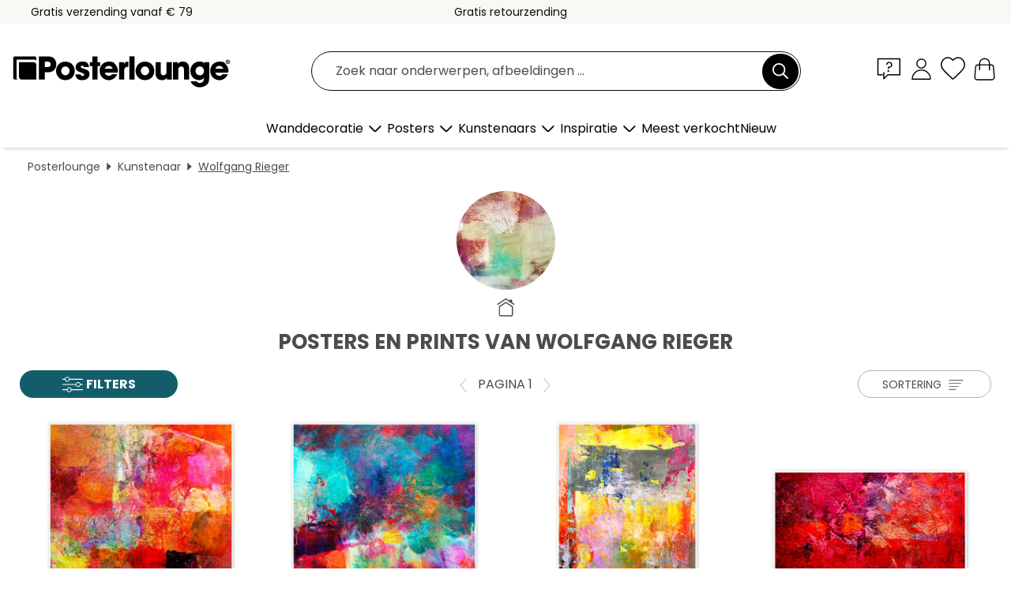

--- FILE ---
content_type: text/html; charset=utf-8
request_url: https://www.posterlounge.nl/kunstenaars/wolfgang-rieger/
body_size: 26055
content:
<!DOCTYPE html>
<html lang="nl-NL">
<head>
    <meta charset="UTF-8">
    <style>@media (min-width:768px) and (max-width:991px){.hidden-sm{display:none!important}}@media (min-width:992px) and (max-width:1249px){.hidden-md{display:none!important}}@media (min-width:1250px){.hidden-lg{display:none!important}}</style><noscript><style>.lazyload{display:none!important}noscript>img {display:block;max-width:100%;height:auto}.thumbnail noscript>img {margin-left:auto;margin-right: auto}</style></noscript>
    <link rel="preconnect" href="https://media.posterlounge.com"><link rel="preconnect" href="https://cdn.posterlounge.com">
    
    <link rel="preload" href="https://www.posterlounge.nl/plugin/extern/bootstrap/fonts/glyphicons-halflings-regular.woff2" as="font" type="font/woff2" crossorigin="anonymous" /><link rel="preload" href="https://cdn.posterlounge.com/plugin/extern/bootstrap/js/includesFix.js" as="script" /><link rel="preload" href="https://www.posterlounge.nl/plugin/extern/bootstrap/css/bootstrap.min.css" as="style" /><link rel="preload" href="https://cdn.posterlounge.com/plugin/extern/bootstrap/css/bootstrap-ms.css" as="style" /><link rel="preload" href="https://cdn.posterlounge.com/plugin/extern/bootstrap/js/bootstrap.min.js" as="script" /><link rel="preload" href="https://cdn.posterlounge.com/plugin/extern/bootstrapdialog/css/bootstrap-dialog.min.css" as="style" /><link rel="preload" href="https://cdn.posterlounge.com/plugin/extern/bootstrapdialog/js/bootstrap-dialog.min.js" as="script" /><link rel="preload" href="https://cdn.posterlounge.com/plugin/extern/lazysizes/css/custom-lazy-styles.min.css" as="style" /><link rel="preload" href="https://cdn.posterlounge.com/plugin/extern/flags/css/style.min.css" as="style" /><link rel="preload" href="https://www.posterlounge.nl/css/a95e3eaa20c594172c6bbfe5f8690ae6.css" as="style" /><link rel="preload" href="https://www.posterlounge.nl/controller/shop/main/webfonts.css?version=250916" as="style" />

    <title>Wanddecoratie van Wolfgang Rieger bestellen | Posterlounge.nl</title>
    <meta name="description" content="✔  Ruime keuze uit materialen &amp; maten ✔ Passende lijsten ✔ Eenvoudige betaling ✔ Koop nu wanddecoratie van Wolfgang Rieger !">
    <meta name="viewport" content="width=device-width, initial-scale=1">

    
        <meta name="robots" content="INDEX, FOLLOW, NOODP, NOYDIR">

                                                                                        <link rel="canonical" href="https://www.posterlounge.nl/kunstenaars/wolfgang-rieger/">
                                                                
                    <link rel="alternate" hreflang="de-DE" href="https://www.posterlounge.de/kuenstler/wolfgang-rieger/">
                <link rel="alternate" hreflang="de-AT" href="https://www.posterlounge.at/kuenstler/wolfgang-rieger/">
                <link rel="alternate" hreflang="de-CH" href="https://www.posterlounge.ch/kuenstler/wolfgang-rieger/">
                <link rel="alternate" hreflang="en-GB" href="https://www.posterlounge.co.uk/artists/wolfgang-rieger/">
                <link rel="alternate" hreflang="en-IE" href="https://www.posterlounge.ie/artists/wolfgang-rieger/">
                <link rel="alternate" hreflang="fr-FR" href="https://www.posterlounge.fr/artistes/wolfgang-rieger/">
                <link rel="alternate" hreflang="fr-BE" href="https://www.posterlounge.be/artistes/wolfgang-rieger/">
                <link rel="alternate" hreflang="es-ES" href="https://www.posterlounge.es/artistas/wolfgang-rieger/">
                <link rel="alternate" hreflang="it-IT" href="https://www.posterlounge.it/artisti/wolfgang-rieger/">
                <link rel="alternate" hreflang="nl-NL" href="https://www.posterlounge.nl/kunstenaars/wolfgang-rieger/">
                <link rel="alternate" hreflang="pt-PT" href="https://www.posterlounge.pt/artistas/wolfgang-rieger/">
                <link rel="alternate" hreflang="da-DK" href="https://www.posterlounge.dk/kunstnere/wolfgang-rieger/">
                <link rel="alternate" hreflang="no-NO" href="https://www.posterlounge.no/kunstnere/wolfgang-rieger/">
                <link rel="alternate" hreflang="sv-SE" href="https://www.posterlounge.se/konstnarer/wolfgang-rieger/">
                <link rel="alternate" hreflang="fi-FI" href="https://www.posterlounge.fi/taiteilijat/wolfgang-rieger/">
                <link rel="alternate" hreflang="pl-PL" href="https://www.posterlounge.pl/artysci/wolfgang-rieger/">
                <link rel="alternate" hreflang="x-default" href="https://www.posterlounge.com/artists/wolfgang-rieger/">
                
        <meta property="og:type" content="website">
    <meta property="og:url" content="https://www.posterlounge.nl/kunstenaars/wolfgang-rieger/">
    <meta property="og:title" content="Wanddecoratie van Wolfgang Rieger bestellen | Posterlounge.nl">
    <meta property="og:description" content="✔  Ruime keuze uit materialen &amp; maten ✔ Passende lijsten ✔ Eenvoudige betaling ✔ Koop nu wanddecoratie van Wolfgang Rieger !">
        <meta property="og:image" content="https://media.posterlounge.com/img/products/580000/571315/571315_poster_m.jpg">
    <meta name="thumbnail" content="https://media.posterlounge.com/img/products/580000/571315/571315_poster_m.jpg">
        <meta property="og:image" content="https://media.posterlounge.com/img/products/730000/722832/722832_poster_m.jpg">
    <meta name="thumbnail" content="https://media.posterlounge.com/img/products/730000/722832/722832_poster_m.jpg">
        <meta property="og:image" content="https://media.posterlounge.com/img/products/400000/390802/390802_poster_m.jpg">
    <meta name="thumbnail" content="https://media.posterlounge.com/img/products/400000/390802/390802_poster_m.jpg">
        <meta property="og:image" content="https://media.posterlounge.com/img/products/40000/35485/35485_poster_m.jpg">
    <meta name="thumbnail" content="https://media.posterlounge.com/img/products/40000/35485/35485_poster_m.jpg">
        <meta property="og:image" content="https://media.posterlounge.com/img/products/690000/684701/684701_poster_m.jpg">
    <meta name="thumbnail" content="https://media.posterlounge.com/img/products/690000/684701/684701_poster_m.jpg">
        <meta property="og:image" content="https://media.posterlounge.com/img/products/400000/390799/390799_poster_m.jpg">
    <meta name="thumbnail" content="https://media.posterlounge.com/img/products/400000/390799/390799_poster_m.jpg">
        <meta property="og:image" content="https://media.posterlounge.com/img/products/50000/41311/41311_poster_m.jpg">
    <meta name="thumbnail" content="https://media.posterlounge.com/img/products/50000/41311/41311_poster_m.jpg">
        <meta property="og:image" content="https://media.posterlounge.com/img/products/630000/625067/625067_poster_m.jpg">
    <meta name="thumbnail" content="https://media.posterlounge.com/img/products/630000/625067/625067_poster_m.jpg">
        <meta property="og:image" content="https://media.posterlounge.com/img/products/40000/35479/35479_poster_m.jpg">
    <meta name="thumbnail" content="https://media.posterlounge.com/img/products/40000/35479/35479_poster_m.jpg">
    
    <meta name="verify-v1" content="jsXi8zb7H6gcVbAXgm12JAChcd/3kQ5ZV0vGluy355s=">
    <meta name="p:domain_verify" content="2e6c603011a49bb49e22d0da3c726e2c">
    <meta name="msvalidate.01" content="0BEB495C0C44DA08B94EFD62E15B0E16">

    <meta name="apple-mobile-web-app-title" content="Posterlounge">
    <meta name="application-name" content="Posterlounge">
    <link rel="shortcut icon" type="image/x-icon" href="https://cdn.posterlounge.com/controller/shop/main/img/logo-icon.ico">
    <link rel="icon" type="image/svg+xml" href="https://cdn.posterlounge.com/controller/shop/main/img/logo-icon.svg">
    <link rel="icon" type="image/png" href="https://cdn.posterlounge.com/controller/shop/main/img/logo-icon-256px.png">
    <link rel="apple-touch-icon" href="https://cdn.posterlounge.com/controller/shop/main/img/apple-touch-icon-precomposed.png"
          sizes="180x180">

    <script type="text/javascript" src="https://cdn.posterlounge.com/plugin/extern/bootstrap/js/includesFix.js"></script><link rel="stylesheet" href="https://www.posterlounge.nl/plugin/extern/bootstrap/css/bootstrap.min.css" type="text/css" /><link rel="stylesheet" href="https://cdn.posterlounge.com/plugin/extern/bootstrap/css/bootstrap-ms.css" type="text/css" /><link rel="stylesheet" href="https://cdn.posterlounge.com/plugin/extern/bootstrapdialog/css/bootstrap-dialog.min.css" type="text/css" /><link rel="stylesheet" href="https://cdn.posterlounge.com/plugin/extern/lazysizes/css/custom-lazy-styles.min.css?version=240620" type="text/css"/><link rel="stylesheet" href="https://cdn.posterlounge.com/plugin/extern/flags/css/style.min.css" type="text/css" /><link rel="stylesheet" href="https://www.posterlounge.nl/css/a95e3eaa20c594172c6bbfe5f8690ae6.css" type="text/css" /><link rel="stylesheet" href="https://www.posterlounge.nl/controller/shop/main/webfonts.css?version=250916" type="text/css" />
    <script>
				
				function initGTM()
				{
					(function(w,d,s,l,i){w[l]=w[l]||[];w[l].push({'gtm.start':new Date().getTime(),event:'gtm.js'});var f=d.getElementsByTagName(s)[0],j=d.createElement(s),dl=l!='dataLayer'?'&l='+l:'';j.async=true;j.src='https://gtm.posterlounge.nl/gtm.js?id='+i+dl;f.parentNode.insertBefore(j,f);})(window,document,'script','dataLayer','GTM-KCWWWHL');
				}

				function getClientLayer()
				{
					
					dataLayer.push({ "event": "view_item_list", "ecommerce": { "item_list_name": "Wolfgang Rieger", "currency": "EUR", "items": [{ "id": "571315", "name": "571315 - Abstrakt Nr 25","brand": "Wolfgang Rieger","quantity": 1, "price": "7.95", "currency": "EUR", "index": 1 },{ "id": "722832", "name": "722832 - Abstract no 50","brand": "Wolfgang Rieger","quantity": 1, "price": "7.95", "currency": "EUR", "index": 2 },{ "id": "390802", "name": "390802 - Abstract No. 101","brand": "Wolfgang Rieger","quantity": 1, "price": "7.95", "currency": "EUR", "index": 3 },{ "id": "35485", "name": "35485 - Enlightened red","brand": "Wolfgang Rieger","quantity": 1, "price": "7.95", "currency": "EUR", "index": 4 },{ "id": "684701", "name": "684701 - Abstrakt Nr 138","brand": "Wolfgang Rieger","quantity": 1, "price": "7.95", "currency": "EUR", "index": 5 },{ "id": "390799", "name": "390799 - Abstrakt Nr 102","brand": "Wolfgang Rieger","quantity": 1, "price": "7.95", "currency": "EUR", "index": 6 },{ "id": "41311", "name": "41311 - basso continuo!","brand": "Wolfgang Rieger","quantity": 1, "price": "7.95", "currency": "EUR", "index": 7 },{ "id": "625067", "name": "625067 - Major Blue III","brand": "Wolfgang Rieger","quantity": 1, "price": "7.95", "currency": "EUR", "index": 8 },{ "id": "35479", "name": "35479 - Vandango","brand": "Wolfgang Rieger","quantity": 1, "price": "7.95", "currency": "EUR", "index": 9 },{ "id": "571316", "name": "571316 - Abstrakt Nr 26","brand": "Wolfgang Rieger","quantity": 1, "price": "7.95", "currency": "EUR", "index": 10 },{ "id": "41314", "name": "41314 - märz märchen","brand": "Wolfgang Rieger","quantity": 1, "price": "7.95", "currency": "EUR", "index": 11 },{ "id": "699552", "name": "699552 - Abstract nr. 41","brand": "Wolfgang Rieger","quantity": 1, "price": "7.95", "currency": "EUR", "index": 12 },{ "id": "390792", "name": "390792 - Abstract No. 105","brand": "Wolfgang Rieger","quantity": 1, "price": "7.95", "currency": "EUR", "index": 13 },{ "id": "390798", "name": "390798 - Abstrakt Nr 106","brand": "Wolfgang Rieger","quantity": 1, "price": "7.95", "currency": "EUR", "index": 14 },{ "id": "694293", "name": "694293 - Club of Roses III","brand": "Wolfgang Rieger","quantity": 1, "price": "7.95", "currency": "EUR", "index": 15 },{ "id": "236628", "name": "236628 - Color Tone No. 325","brand": "Wolfgang Rieger","quantity": 1, "price": "7.95", "currency": "EUR", "index": 16 },{ "id": "757963", "name": "757963 - Concerto Grosso Taestra","brand": "Wolfgang Rieger","quantity": 1, "price": "7.95", "currency": "EUR", "index": 17 },{ "id": "684699", "name": "684699 - Abstrakt Nr 142","brand": "Wolfgang Rieger","quantity": 1, "price": "7.95", "currency": "EUR", "index": 18 },{ "id": "694298", "name": "694298 - Abstrakt Nr 21 II","brand": "Wolfgang Rieger","quantity": 1, "price": "7.95", "currency": "EUR", "index": 19 },{ "id": "699551", "name": "699551 - Abstract nr. 40","brand": "Wolfgang Rieger","quantity": 1, "price": "7.95", "currency": "EUR", "index": 20 },{ "id": "684700", "name": "684700 - Abstrakt Nr 140","brand": "Wolfgang Rieger","quantity": 1, "price": "7.95", "currency": "EUR", "index": 21 },{ "id": "624505", "name": "624505 - Club of Roses II","brand": "Wolfgang Rieger","quantity": 1, "price": "7.95", "currency": "EUR", "index": 22 },{ "id": "140410", "name": "140410 - Stained paint","brand": "Wolfgang Rieger","quantity": 1, "price": "7.95", "currency": "EUR", "index": 23 },{ "id": "778615", "name": "778615 - Abstrakt 509","brand": "Wolfgang Rieger","quantity": 1, "price": "14.95", "currency": "EUR", "index": 24 },{ "id": "571314", "name": "571314 - Abstrakt Nr 23","brand": "Wolfgang Rieger","quantity": 1, "price": "7.95", "currency": "EUR", "index": 25 },{ "id": "778614", "name": "778614 - Abstract 508","brand": "Wolfgang Rieger","quantity": 1, "price": "14.95", "currency": "EUR", "index": 26 }] }, "pin" : { "items": [{"product_id":"571315","product_price":"7.95","product_category":"Wolfgang Rieger"},{"product_id":"722832","product_price":"7.95","product_category":"Wolfgang Rieger"},{"product_id":"390802","product_price":"7.95","product_category":"Wolfgang Rieger"},{"product_id":"35485","product_price":"7.95","product_category":"Wolfgang Rieger"},{"product_id":"684701","product_price":"7.95","product_category":"Wolfgang Rieger"},{"product_id":"390799","product_price":"7.95","product_category":"Wolfgang Rieger"},{"product_id":"41311","product_price":"7.95","product_category":"Wolfgang Rieger"},{"product_id":"625067","product_price":"7.95","product_category":"Wolfgang Rieger"},{"product_id":"35479","product_price":"7.95","product_category":"Wolfgang Rieger"},{"product_id":"571316","product_price":"7.95","product_category":"Wolfgang Rieger"},{"product_id":"41314","product_price":"7.95","product_category":"Wolfgang Rieger"},{"product_id":"699552","product_price":"7.95","product_category":"Wolfgang Rieger"},{"product_id":"390792","product_price":"7.95","product_category":"Wolfgang Rieger"},{"product_id":"390798","product_price":"7.95","product_category":"Wolfgang Rieger"},{"product_id":"694293","product_price":"7.95","product_category":"Wolfgang Rieger"},{"product_id":"236628","product_price":"7.95","product_category":"Wolfgang Rieger"},{"product_id":"757963","product_price":"7.95","product_category":"Wolfgang Rieger"},{"product_id":"684699","product_price":"7.95","product_category":"Wolfgang Rieger"},{"product_id":"694298","product_price":"7.95","product_category":"Wolfgang Rieger"},{"product_id":"699551","product_price":"7.95","product_category":"Wolfgang Rieger"},{"product_id":"684700","product_price":"7.95","product_category":"Wolfgang Rieger"},{"product_id":"624505","product_price":"7.95","product_category":"Wolfgang Rieger"},{"product_id":"140410","product_price":"7.95","product_category":"Wolfgang Rieger"},{"product_id":"778615","product_price":"14.95","product_category":"Wolfgang Rieger"},{"product_id":"571314","product_price":"7.95","product_category":"Wolfgang Rieger"},{"product_id":"778614","product_price":"14.95","product_category":"Wolfgang Rieger"}] }, "meta" : { "item": { "id" : [571315,722832,390802,35485,684701,390799,41311,625067,35479,571316,41314,699552,390792,390798,694293,236628,757963,684699,694298,699551,684700,624505,140410,778615,571314,778614], "name": "Wolfgang Rieger" } }, "algolia" : { "afterSearch": 1, "userToken": "0c0ff76455831164252cc75574406985", "userTokenAuth": "", "index": "Posterlounge_nl", "queryId": "b620315e4bc901369be89238b79f8eac", "items": ["571315","722832","390802","35485","684701","390799","41311","625067","35479","571316","41314","699552","390792","390798","694293","236628","757963","684699","694298","699551","684700","624505","140410","778615","571314","778614"] } });
					dataLayer.push({ecommerce: undefined, pin: undefined, meta: undefined, algolia: undefined, search_term: undefined, klaviyo: undefined});
				}
				
				function getServerLayer()
				{
					$(document).ajaxComplete(function (event, xhr, settings)
					{
					    var call = true;
					    if(typeof settings.url !== 'undefined')
					    {
					        if(settings.url.indexOf('noGTM=1') > 0)
					        {
					            call = false;
					        }
					    }
					    
					    if(call)
					    {
                            $.ajax({
                                type: 'POST',
                                url: 'https://www.posterlounge.nl/plugin/extern/googletagmanager/ajax/get.php',
                                dataType: 'json',
                                global: false,
                                success: function (request)
                                {
                                    if(request != null)
                                    {
                                        if(request.status)
                                        {
                                            if(request.results.jsObjects !== 'undefined')
                                            {
                                                for(x=0;x<request.results.jsObjects.length;x++)
                                                {
                                                    dataLayer.push(JSON.parse(request.results.jsObjects[x]));
                                                }
                                            }
                                        }
                                    }
                                }
                            });
                        }
					});
				}
			
				function initGTMClientId()
				{
					$.ajax({
						type: 'POST',
						url: 'https://www.posterlounge.nl/plugin/extern/googletagmanager/ajax/id.php',
						dataType: 'json',
						global: false,
						success: function (request)
						{
							if(request != null)
							{
								if(request.status)
								{
									if(request.results.id !== 'undefined')
									{
										initGTM();
										
										dataLayer.push({
											'event':		'client_id',
											'client_id':	request.results.id,
											'em_hash':	    request.results.em,
											'portal_id':	request.results.portal,
											'environment':  'production',
											'section' :     'list_view',
											'ip_override':  request.results.ip,
											'user_agent':   request.results.ua,
											'test_dim1':    request.results.test_dim1,
											'test_dim2':    request.results.test_dim2,
											'test_dim3':    request.results.test_dim3,
											'test_algolia': request.results.test_algolia
										});
										
										getClientLayer();
										getServerLayer();
									}
								}
							}
						}
					});
				}
			</script><script>
			
			function getInfos(e,o)
			{   
				var cm = __cmp('getCMPData');
				var analytics = 0;
				if(cm.gdprApplies !== true || cm.vendorConsents.s26 === true)
				{
					analytics = 1;
				}
				
				$.ajax({
					type: 'POST',
					url: 'https://www.posterlounge.nl/plugin/shop/cookiebanner/ajax/state.php',
					dataType: 'json',
					global: false,
					data:{
					  analytics: analytics
					}
				});
				
				if (typeof initGTMClientId == 'function') { 
					initGTMClientId();
				}
			}
		  
			document.addEventListener('DOMContentLoaded', function() 
			{
                let cmp = __cmp('getCMPData');
                if(typeof cmp === 'object' && cmp.cmpDataObject) {
                    getInfos(null, null);
                } else {
                    __cmp('addEventListener',['consent',getInfos,false],null);
                }
				
			});
		</script>

        
    <script type="application/ld+json">
        {
            "@context": "https://schema.org",
            "@type": "WebSite",
            "url": "https://www.posterlounge.nl",
            "potentialAction": {
                "@type": "SearchAction",
                "target": "https://www.posterlounge.nl/zoek.html?action=search&query={search_term_string}",
                "query-input": "required name=search_term_string"
            }
        }
    </script>
    
    
    
    <script type="application/ld+json">
        {
            "@context": "https://schema.org",
            "@type": "Organization",
            "name": "Posterlounge",
            "url": "https://www.posterlounge.nl",
            "logo": "https://www.posterlounge.nl/controller/shop/main/img/posterlounge-logo.svg",
            "sameAs": [
                "https://www.facebook.com/posterlounge",
                "https://www.pinterest.com/posterlounge/",
                "https://instagram.com/posterlounge/"
            ],
            "contactPoint": [
                {
                    "@type": "ContactPoint",
                    "telephone": "+49-341-33975900",
                    "contactType": "customer service"
                }
            ]
        }
    </script>
    
</head>

<body data-role="page" id="main" data-posterlounge-instant-intensity="500">
<noscript><iframe src="https://gtm.posterlounge.nl/ns.html?id=GTM-KCWWWHL" height="0" width="0" style="display:none;visibility:hidden"></iframe></noscript><script>if(!"gdprAppliesGlobally" in window){window.gdprAppliesGlobally=true}if(!("cmp_id" in window)||window.cmp_id<1){window.cmp_id=0}if(!("cmp_cdid" in window)){window.cmp_cdid="3955435933bb"}if(!("cmp_params" in window)){window.cmp_params=""}if(!("cmp_host" in window)){window.cmp_host="a.delivery.consentmanager.net"}if(!("cmp_cdn" in window)){window.cmp_cdn="cdn.consentmanager.net"}if(!("cmp_proto" in window)){window.cmp_proto="https:"}if(!("cmp_codesrc" in window)){window.cmp_codesrc="1"}window.cmp_getsupportedLangs=function(){var b=["DE","EN","FR","IT","NO","DA","FI","ES","PT","RO","BG","ET","EL","GA","HR","LV","LT","MT","NL","PL","SV","SK","SL","CS","HU","RU","SR","ZH","TR","UK","AR","BS"];if("cmp_customlanguages" in window){for(var a=0;a<window.cmp_customlanguages.length;a++){b.push(window.cmp_customlanguages[a].l.toUpperCase())}}return b};window.cmp_getRTLLangs=function(){var a=["AR"];if("cmp_customlanguages" in window){for(var b=0;b<window.cmp_customlanguages.length;b++){if("r" in window.cmp_customlanguages[b]&&window.cmp_customlanguages[b].r){a.push(window.cmp_customlanguages[b].l)}}}return a};window.cmp_getlang=function(j){if(typeof(j)!="boolean"){j=true}if(j&&typeof(cmp_getlang.usedlang)=="string"&&cmp_getlang.usedlang!==""){return cmp_getlang.usedlang}var g=window.cmp_getsupportedLangs();var c=[];var f=location.hash;var e=location.search;var a="languages" in navigator?navigator.languages:[];if(f.indexOf("cmplang=")!=-1){c.push(f.substr(f.indexOf("cmplang=")+8,2).toUpperCase())}else{if(e.indexOf("cmplang=")!=-1){c.push(e.substr(e.indexOf("cmplang=")+8,2).toUpperCase())}else{if("cmp_setlang" in window&&window.cmp_setlang!=""){c.push(window.cmp_setlang.toUpperCase())}else{if(a.length>0){for(var d=0;d<a.length;d++){c.push(a[d])}}}}}if("language" in navigator){c.push(navigator.language)}if("userLanguage" in navigator){c.push(navigator.userLanguage)}var h="";for(var d=0;d<c.length;d++){var b=c[d].toUpperCase();if(g.indexOf(b)!=-1){h=b;break}if(b.indexOf("-")!=-1){b=b.substr(0,2)}if(g.indexOf(b)!=-1){h=b;break}}if(h==""&&typeof(cmp_getlang.defaultlang)=="string"&&cmp_getlang.defaultlang!==""){return cmp_getlang.defaultlang}else{if(h==""){h="EN"}}h=h.toUpperCase();return h};(function(){var u=document;var v=u.getElementsByTagName;var h=window;var o="";var b="_en";if("cmp_getlang" in h){o=h.cmp_getlang().toLowerCase();if("cmp_customlanguages" in h){for(var q=0;q<h.cmp_customlanguages.length;q++){if(h.cmp_customlanguages[q].l.toUpperCase()==o.toUpperCase()){o="en";break}}}b="_"+o}function x(i,e){var w="";i+="=";var s=i.length;var d=location;if(d.hash.indexOf(i)!=-1){w=d.hash.substr(d.hash.indexOf(i)+s,9999)}else{if(d.search.indexOf(i)!=-1){w=d.search.substr(d.search.indexOf(i)+s,9999)}else{return e}}if(w.indexOf("&")!=-1){w=w.substr(0,w.indexOf("&"))}return w}var k=("cmp_proto" in h)?h.cmp_proto:"https:";if(k!="http:"&&k!="https:"){k="https:"}var g=("cmp_ref" in h)?h.cmp_ref:location.href;var j=u.createElement("script");j.setAttribute("data-cmp-ab","1");var c=x("cmpdesign","cmp_design" in h?h.cmp_design:"");var f=x("cmpregulationkey","cmp_regulationkey" in h?h.cmp_regulationkey:"");var r=x("cmpgppkey","cmp_gppkey" in h?h.cmp_gppkey:"");var n=x("cmpatt","cmp_att" in h?h.cmp_att:"");j.src=k+"//"+h.cmp_host+"/delivery/cmp.php?"+("cmp_id" in h&&h.cmp_id>0?"id="+h.cmp_id:"")+("cmp_cdid" in h?"&cdid="+h.cmp_cdid:"")+"&h="+encodeURIComponent(g)+(c!=""?"&cmpdesign="+encodeURIComponent(c):"")+(f!=""?"&cmpregulationkey="+encodeURIComponent(f):"")+(r!=""?"&cmpgppkey="+encodeURIComponent(r):"")+(n!=""?"&cmpatt="+encodeURIComponent(n):"")+("cmp_params" in h?"&"+h.cmp_params:"")+(u.cookie.length>0?"&__cmpfcc=1":"")+"&l="+o.toLowerCase()+"&o="+(new Date()).getTime();j.type="text/javascript";j.async=true;if(u.currentScript&&u.currentScript.parentElement){u.currentScript.parentElement.appendChild(j)}else{if(u.body){u.body.appendChild(j)}else{var t=v("body");if(t.length==0){t=v("div")}if(t.length==0){t=v("span")}if(t.length==0){t=v("ins")}if(t.length==0){t=v("script")}if(t.length==0){t=v("head")}if(t.length>0){t[0].appendChild(j)}}}var m="js";var p=x("cmpdebugunminimized","cmpdebugunminimized" in h?h.cmpdebugunminimized:0)>0?"":".min";var a=x("cmpdebugcoverage","cmp_debugcoverage" in h?h.cmp_debugcoverage:"");if(a=="1"){m="instrumented";p=""}var j=u.createElement("script");j.src=k+"//"+h.cmp_cdn+"/delivery/"+m+"/cmp"+b+p+".js";j.type="text/javascript";j.setAttribute("data-cmp-ab","1");j.async=true;if(u.currentScript&&u.currentScript.parentElement){u.currentScript.parentElement.appendChild(j)}else{if(u.body){u.body.appendChild(j)}else{var t=v("body");if(t.length==0){t=v("div")}if(t.length==0){t=v("span")}if(t.length==0){t=v("ins")}if(t.length==0){t=v("script")}if(t.length==0){t=v("head")}if(t.length>0){t[0].appendChild(j)}}}})();window.cmp_addFrame=function(b){if(!window.frames[b]){if(document.body){var a=document.createElement("iframe");a.style.cssText="display:none";if("cmp_cdn" in window&&"cmp_ultrablocking" in window&&window.cmp_ultrablocking>0){a.src="//"+window.cmp_cdn+"/delivery/empty.html"}a.name=b;a.setAttribute("title","Intentionally hidden, please ignore");a.setAttribute("role","none");a.setAttribute("tabindex","-1");document.body.appendChild(a)}else{window.setTimeout(window.cmp_addFrame,10,b)}}};window.cmp_rc=function(h){var b=document.cookie;var f="";var d=0;while(b!=""&&d<100){d++;while(b.substr(0,1)==" "){b=b.substr(1,b.length)}var g=b.substring(0,b.indexOf("="));if(b.indexOf(";")!=-1){var c=b.substring(b.indexOf("=")+1,b.indexOf(";"))}else{var c=b.substr(b.indexOf("=")+1,b.length)}if(h==g){f=c}var e=b.indexOf(";")+1;if(e==0){e=b.length}b=b.substring(e,b.length)}return(f)};window.cmp_stub=function(){var a=arguments;__cmp.a=__cmp.a||[];if(!a.length){return __cmp.a}else{if(a[0]==="ping"){if(a[1]===2){a[2]({gdprApplies:gdprAppliesGlobally,cmpLoaded:false,cmpStatus:"stub",displayStatus:"hidden",apiVersion:"2.2",cmpId:31},true)}else{a[2](false,true)}}else{if(a[0]==="getUSPData"){a[2]({version:1,uspString:window.cmp_rc("")},true)}else{if(a[0]==="getTCData"){__cmp.a.push([].slice.apply(a))}else{if(a[0]==="addEventListener"||a[0]==="removeEventListener"){__cmp.a.push([].slice.apply(a))}else{if(a.length==4&&a[3]===false){a[2]({},false)}else{__cmp.a.push([].slice.apply(a))}}}}}}};window.cmp_gpp_ping=function(){return{gppVersion:"1.0",cmpStatus:"stub",cmpDisplayStatus:"hidden",supportedAPIs:["tcfca","usnat","usca","usva","usco","usut","usct"],cmpId:31}};window.cmp_gppstub=function(){var a=arguments;__gpp.q=__gpp.q||[];if(!a.length){return __gpp.q}var g=a[0];var f=a.length>1?a[1]:null;var e=a.length>2?a[2]:null;if(g==="ping"){return window.cmp_gpp_ping()}else{if(g==="addEventListener"){__gpp.e=__gpp.e||[];if(!("lastId" in __gpp)){__gpp.lastId=0}__gpp.lastId++;var c=__gpp.lastId;__gpp.e.push({id:c,callback:f});return{eventName:"listenerRegistered",listenerId:c,data:true,pingData:window.cmp_gpp_ping()}}else{if(g==="removeEventListener"){var h=false;__gpp.e=__gpp.e||[];for(var d=0;d<__gpp.e.length;d++){if(__gpp.e[d].id==e){__gpp.e[d].splice(d,1);h=true;break}}return{eventName:"listenerRemoved",listenerId:e,data:h,pingData:window.cmp_gpp_ping()}}else{if(g==="getGPPData"){return{sectionId:3,gppVersion:1,sectionList:[],applicableSections:[0],gppString:"",pingData:window.cmp_gpp_ping()}}else{if(g==="hasSection"||g==="getSection"||g==="getField"){return null}else{__gpp.q.push([].slice.apply(a))}}}}}};window.cmp_msghandler=function(d){var a=typeof d.data==="string";try{var c=a?JSON.parse(d.data):d.data}catch(f){var c=null}if(typeof(c)==="object"&&c!==null&&"__cmpCall" in c){var b=c.__cmpCall;window.__cmp(b.command,b.parameter,function(h,g){var e={__cmpReturn:{returnValue:h,success:g,callId:b.callId}};d.source.postMessage(a?JSON.stringify(e):e,"*")})}if(typeof(c)==="object"&&c!==null&&"__uspapiCall" in c){var b=c.__uspapiCall;window.__uspapi(b.command,b.version,function(h,g){var e={__uspapiReturn:{returnValue:h,success:g,callId:b.callId}};d.source.postMessage(a?JSON.stringify(e):e,"*")})}if(typeof(c)==="object"&&c!==null&&"__tcfapiCall" in c){var b=c.__tcfapiCall;window.__tcfapi(b.command,b.version,function(h,g){var e={__tcfapiReturn:{returnValue:h,success:g,callId:b.callId}};d.source.postMessage(a?JSON.stringify(e):e,"*")},b.parameter)}if(typeof(c)==="object"&&c!==null&&"__gppCall" in c){var b=c.__gppCall;window.__gpp(b.command,function(h,g){var e={__gppReturn:{returnValue:h,success:g,callId:b.callId}};d.source.postMessage(a?JSON.stringify(e):e,"*")},"parameter" in b?b.parameter:null,"version" in b?b.version:1)}};window.cmp_setStub=function(a){if(!(a in window)||(typeof(window[a])!=="function"&&typeof(window[a])!=="object"&&(typeof(window[a])==="undefined"||window[a]!==null))){window[a]=window.cmp_stub;window[a].msgHandler=window.cmp_msghandler;window.addEventListener("message",window.cmp_msghandler,false)}};window.cmp_setGppStub=function(a){if(!(a in window)||(typeof(window[a])!=="function"&&typeof(window[a])!=="object"&&(typeof(window[a])==="undefined"||window[a]!==null))){window[a]=window.cmp_gppstub;window[a].msgHandler=window.cmp_msghandler;window.addEventListener("message",window.cmp_msghandler,false)}};window.cmp_addFrame("__cmpLocator");if(!("cmp_disableusp" in window)||!window.cmp_disableusp){window.cmp_addFrame("__uspapiLocator")}if(!("cmp_disabletcf" in window)||!window.cmp_disabletcf){window.cmp_addFrame("__tcfapiLocator")}if(!("cmp_disablegpp" in window)||!window.cmp_disablegpp){window.cmp_addFrame("__gppLocator")}window.cmp_setStub("__cmp");if(!("cmp_disabletcf" in window)||!window.cmp_disabletcf){window.cmp_setStub("__tcfapi")}if(!("cmp_disableusp" in window)||!window.cmp_disableusp){window.cmp_setStub("__uspapi")}if(!("cmp_disablegpp" in window)||!window.cmp_disablegpp){window.cmp_setGppStub("__gpp")};</script>
<div id="side-nav" class="side-nav">
    <!-- Mobile Nav, die den Content nach rechts verschiebt -->
    <div class="mobile-nav-left">
        <div class="mobile-nav-top">
            <div id="close-tab">Sluiten<span></span></div>
            <div id="side-nav-pageNavLogo">
                <a href="https://www.posterlounge.nl" title="Posters & wanddecoratie van Posterlounge">&nbsp;</a>
            </div>
            <div id="mn-searchWrapper" class="search-wrapper">
                <form action="https://www.posterlounge.nl/zoek.html" accept-charset="UTF-8" method="get" name="search" class="pos-rel searchFieldGroup">
                    <input name="action" type="hidden" value="search"/>
                    <div class="input-group">
                        <input
                                name="s_query"
                                id="mn-mainSearchInput"
                                type="text"
                                autocomplete="off"
                                placeholder="Zoek naar onderwerpen, afbeeldingen ..."
                                value=""
                                maxlength="250"
                                class="searchField"
                                aria-label="Zoekveld"
                        />
                        <div class="input-group-btn mega-menu-search-background">
                            <button type="button" class="btn mega-menu-searchBtn" aria-label="Zoek">&nbsp;</button>
                        </div>
                        <button type="button" class="btn searchClearBtnHeader"></button>
                    </div>
                </form>
            </div>
        </div>
        <nav>
            <div id="mobileNavbar">
                <ul class="nav navbar-nav">
                                                            <li class="has-children">
                                                <span class="nav-headline" role="button" tabindex="0" aria-expanded="false" aria-controls="subchildren-wallart">
                            Wanddecoratie
                            <span class="nav-toggle-btn arrow"></span>
                        </span>
                        <ul class="nav-children" id="subchildren-wallart">
                                                                                    <li class="nav-subheadline has-children">
                                <span class="nav-headline" role="button" tabindex="0" aria-expanded="false" aria-controls="children-top_products">Populaire producten
                                    <span class="nav-toggle-btn plus"></span>
                                </span>
                                <ul class="nav-children" id="children-top_products">
                                                                        <li>
                                        <a href="https://www.posterlounge.nl/wanddecoratie/posters/" title="Posters">
                                            <span>Posters</span>
                                        </a>
                                    </li>
                                                                        <li>
                                        <a href="https://www.posterlounge.nl/wanddecoratie/canvas-prints/" title="Canvas prints">
                                            <span>Canvas prints</span>
                                        </a>
                                    </li>
                                                                        <li>
                                        <a href="https://www.posterlounge.nl/wanddecoratie/aluminium-prints/" title="Aluminium prints">
                                            <span>Aluminium prints</span>
                                        </a>
                                    </li>
                                                                        <li>
                                        <a href="https://www.posterlounge.nl/wanddecoratie/acrylglas-prints/" title="Acrylglas prints">
                                            <span>Acrylglas prints</span>
                                        </a>
                                    </li>
                                                                        <li>
                                        <a href="https://www.posterlounge.nl/wanddecoratie/hout-prints/" title="Hout prints">
                                            <span>Hout prints</span>
                                        </a>
                                    </li>
                                                                        <li>
                                        <a href="https://www.posterlounge.nl/wanddecoratie/gallery-prints/" title="Gallery prints">
                                            <span>Gallery prints</span>
                                        </a>
                                    </li>
                                                                        <li>
                                        <a href="https://www.posterlounge.nl/wanddecoratie/kunstdrukken/" title="Kunstdrukken">
                                            <span>Kunstdrukken</span>
                                        </a>
                                    </li>
                                                                        <li>
                                        <a href="https://www.posterlounge.nl/wanddecoratie/pvc-prints/" title="PVC prints">
                                            <span>PVC prints</span>
                                        </a>
                                    </li>
                                                                        <li>
                                        <a href="https://www.posterlounge.nl/wanddecoratie/muurstickers/" title="Muurstickers">
                                            <span>Muurstickers</span>
                                        </a>
                                    </li>
                                                                        <li>
                                        <a href="https://www.posterlounge.nl/wanddecoratie/deurstickers/" title="Deurstickers">
                                            <span>Deurstickers</span>
                                        </a>
                                    </li>
                                                                        <li>
                                        <a href="https://www.posterlounge.nl/wanddecoratie/deurposters/" title="Deurposters">
                                            <span>Deurposters</span>
                                        </a>
                                    </li>
                                                                        <li>
                                        <a href="https://www.posterlounge.nl/wanddecoratie/kleurposters/" title="Kleurposters">
                                            <span>Kleurposters</span>
                                        </a>
                                    </li>
                                                                        <li>
                                        <a href="https://www.posterlounge.nl/wanddecoratie/cadeaubonnen/" title="Cadeaubonnen">
                                            <span>Cadeaubonnen</span>
                                        </a>
                                    </li>
                                                                        <li>
                                        <a href="https://www.posterlounge.nl/wanddecoratie/wandkalenders/" title="Wandkalenders">
                                            <span>Wandkalenders</span>
                                        </a>
                                    </li>
                                                                    </ul>
                            </li>
                                                                                                                <li class="nav-subheadline has-children">
                                <span class="nav-headline" role="button" tabindex="0" aria-expanded="false" aria-controls="children-popular_art_styles">Populaire kunststijlen
                                    <span class="nav-toggle-btn plus"></span>
                                </span>
                                <ul class="nav-children" id="children-popular_art_styles">
                                                                        <li>
                                        <a href="https://www.posterlounge.nl/wanddecoratie/fauvisme/" title="Fauvisme">
                                            <span>Fauvisme</span>
                                        </a>
                                    </li>
                                                                        <li>
                                        <a href="https://www.posterlounge.nl/wanddecoratie/posters/impressionisme/" title="Impressionisme">
                                            <span>Impressionisme</span>
                                        </a>
                                    </li>
                                                                        <li>
                                        <a href="https://www.posterlounge.nl/wanddecoratie/abstracte-kunst/" title="Abstracte kunst">
                                            <span>Abstracte kunst</span>
                                        </a>
                                    </li>
                                                                        <li>
                                        <a href="https://www.posterlounge.nl/wanddecoratie/aziatische-kunst/" title="Aziatische kunst">
                                            <span>Aziatische kunst</span>
                                        </a>
                                    </li>
                                                                        <li>
                                        <a href="https://www.posterlounge.nl/wanddecoratie/aquarel-schilderkunst/" title="Aquarel schilderkunst">
                                            <span>Aquarel schilderkunst</span>
                                        </a>
                                    </li>
                                                                        <li>
                                        <a href="https://www.posterlounge.nl/wanddecoratie/mash-up-art/" title="Mash Up Art">
                                            <span>Mash Up Art</span>
                                        </a>
                                    </li>
                                                                        <li>
                                        <a href="https://www.posterlounge.nl/wanddecoratie/surrealisme/" title="Surrealisme">
                                            <span>Surrealisme</span>
                                        </a>
                                    </li>
                                                                        <li>
                                        <a href="https://www.posterlounge.nl/wanddecoratie/bauhaus/" title="Bauhaus">
                                            <span>Bauhaus</span>
                                        </a>
                                    </li>
                                                                        <li>
                                        <a href="https://www.posterlounge.nl/wanddecoratie/digitale-kunst/" title="Digitale kunst">
                                            <span>Digitale kunst</span>
                                        </a>
                                    </li>
                                                                        <li>
                                        <a href="https://www.posterlounge.nl/wanddecoratie/fotografie/" title="Fotografie">
                                            <span>Fotografie</span>
                                        </a>
                                    </li>
                                                                        <li>
                                        <a href="https://www.posterlounge.nl/wanddecoratie/tekeningen-en-schetsen/" title="Tekeningen en schetsen">
                                            <span>Tekeningen en schetsen</span>
                                        </a>
                                    </li>
                                                                    </ul>
                            </li>
                                                                                                                <li class="nav-subheadline has-children">
                                <span class="nav-headline" role="button" tabindex="0" aria-expanded="false" aria-controls="children-popular_rooms">Favoriete kamers
                                    <span class="nav-toggle-btn plus"></span>
                                </span>
                                <ul class="nav-children" id="children-popular_rooms">
                                                                        <li>
                                        <a href="https://www.posterlounge.nl/wanddecoratie/woonkamer/" title="Wanddecoratie voor de woonkamer">
                                            <span>Wanddecoratie voor de woonkamer</span>
                                        </a>
                                    </li>
                                                                        <li>
                                        <a href="https://www.posterlounge.nl/wanddecoratie/slaapkamer/" title="Wanddecoratie voor de slaapkamer">
                                            <span>Wanddecoratie voor de slaapkamer</span>
                                        </a>
                                    </li>
                                                                        <li>
                                        <a href="https://www.posterlounge.nl/wanddecoratie/keuken/" title="Wanddecoratie voor de keuken">
                                            <span>Wanddecoratie voor de keuken</span>
                                        </a>
                                    </li>
                                                                        <li>
                                        <a href="https://www.posterlounge.nl/wanddecoratie/badkamer/" title="Wanddecoratie voor de badkamer">
                                            <span>Wanddecoratie voor de badkamer</span>
                                        </a>
                                    </li>
                                                                        <li>
                                        <a href="https://www.posterlounge.nl/wanddecoratie/kinderkamer/" title="Wanddecoratie voor de kinderkamer">
                                            <span>Wanddecoratie voor de kinderkamer</span>
                                        </a>
                                    </li>
                                                                        <li>
                                        <a href="https://www.posterlounge.nl/wanddecoratie/kantoor/" title="Wanddecoratie voor kantoorruimtes">
                                            <span>Wanddecoratie voor kantoorruimtes</span>
                                        </a>
                                    </li>
                                                                    </ul>
                            </li>
                                                                                                                <li class="nav-subheadline has-children">
                                <span class="nav-headline" role="button" tabindex="0" aria-expanded="false" aria-controls="children-popular_styles">Populaire woonstijlen
                                    <span class="nav-toggle-btn plus"></span>
                                </span>
                                <ul class="nav-children" id="children-popular_styles">
                                                                        <li>
                                        <a href="https://www.posterlounge.nl/wanddecoratie/japandi/" title="Japandi">
                                            <span>Japandi</span>
                                        </a>
                                    </li>
                                                                        <li>
                                        <a href="https://www.posterlounge.nl/wanddecoratie/boho/" title="Boho">
                                            <span>Boho</span>
                                        </a>
                                    </li>
                                                                        <li>
                                        <a href="https://www.posterlounge.nl/wanddecoratie/modern/" title="Modern">
                                            <span>Modern</span>
                                        </a>
                                    </li>
                                                                        <li>
                                        <a href="https://www.posterlounge.nl/wanddecoratie/mid-century-modern/" title="Mid-century modern">
                                            <span>Mid-century modern</span>
                                        </a>
                                    </li>
                                                                        <li>
                                        <a href="https://www.posterlounge.nl/wanddecoratie/maritiem/" title="Maritiem">
                                            <span>Maritiem</span>
                                        </a>
                                    </li>
                                                                        <li>
                                        <a href="https://www.posterlounge.nl/wanddecoratie/vintage/" title="Vintage">
                                            <span>Vintage</span>
                                        </a>
                                    </li>
                                                                        <li>
                                        <a href="https://www.posterlounge.nl/wanddecoratie/scandinavisch/" title="Scandinavisch">
                                            <span>Scandinavisch</span>
                                        </a>
                                    </li>
                                                                        <li>
                                        <a href="https://www.posterlounge.nl/wanddecoratie/landelijke-inrichting/" title="Landelijk">
                                            <span>Landelijk</span>
                                        </a>
                                    </li>
                                                                        <li>
                                        <a href="https://www.posterlounge.nl/wanddecoratie/minimalisme/" title="Minimalisme">
                                            <span>Minimalisme</span>
                                        </a>
                                    </li>
                                                                    </ul>
                            </li>
                                                                                </ul>
                                            </li>
                                                                                <li class="has-children">
                                                <span class="nav-headline" role="button" tabindex="0" aria-expanded="false" aria-controls="subchildren-poster">
                            Posters
                            <span class="nav-toggle-btn arrow"></span>
                        </span>
                        <ul class="nav-children" id="subchildren-poster">
                                                                                    <li class="nav-subheadline has-children">
                                <span class="nav-headline" role="button" tabindex="0" aria-expanded="false" aria-controls="children-top_poster_categories">Populaire thema’s
                                    <span class="nav-toggle-btn plus"></span>
                                </span>
                                <ul class="nav-children" id="children-top_poster_categories">
                                                                        <li>
                                        <a href="https://www.posterlounge.nl/wanddecoratie/posters/films/" title="Filmposters">
                                            <span>Filmposters</span>
                                        </a>
                                    </li>
                                                                        <li>
                                        <a href="https://www.posterlounge.nl/wanddecoratie/posters/mangas/" title="Anime-posters">
                                            <span>Anime-posters</span>
                                        </a>
                                    </li>
                                                                        <li>
                                        <a href="https://www.posterlounge.nl/wanddecoratie/posters/dieren/" title="Dierenposters">
                                            <span>Dierenposters</span>
                                        </a>
                                    </li>
                                                                        <li>
                                        <a href="https://www.posterlounge.nl/wanddecoratie/posters/steden/" title="Stedenposters">
                                            <span>Stedenposters</span>
                                        </a>
                                    </li>
                                                                        <li>
                                        <a href="https://www.posterlounge.nl/wanddecoratie/posters/spreuken-en-citaten/" title="Spreuken en citaten">
                                            <span>Spreuken en citaten</span>
                                        </a>
                                    </li>
                                                                        <li>
                                        <a href="https://www.posterlounge.nl/wanddecoratie/posters/muziek-en-dans/" title="Muziekposters">
                                            <span>Muziekposters</span>
                                        </a>
                                    </li>
                                                                        <li>
                                        <a href="https://www.posterlounge.nl/wanddecoratie/posters/sport/" title="Sportposters">
                                            <span>Sportposters</span>
                                        </a>
                                    </li>
                                                                        <li>
                                        <a href="https://www.posterlounge.nl/wanddecoratie/posters/landkaarten-en-wereldkaarten/" title="Land- en wereldkaarten">
                                            <span>Land- en wereldkaarten</span>
                                        </a>
                                    </li>
                                                                        <li>
                                        <a href="https://www.posterlounge.nl/wanddecoratie/posters/plantkunde/" title="Botanische posters">
                                            <span>Botanische posters</span>
                                        </a>
                                    </li>
                                                                        <li>
                                        <a href="https://www.posterlounge.nl/wanddecoratie/posters/natuur/" title="Natuurposters">
                                            <span>Natuurposters</span>
                                        </a>
                                    </li>
                                                                        <li>
                                        <a href="https://www.posterlounge.nl/wanddecoratie/posters/architectuur/" title="Architectuurposters">
                                            <span>Architectuurposters</span>
                                        </a>
                                    </li>
                                                                        <li>
                                        <a href="https://www.posterlounge.nl/wanddecoratie/posters/leren-en-kennis/" title="Educatieve posters">
                                            <span>Educatieve posters</span>
                                        </a>
                                    </li>
                                                                    </ul>
                            </li>
                                                                                                                <li class="nav-subheadline has-children">
                                <span class="nav-headline" role="button" tabindex="0" aria-expanded="false" aria-controls="children-trends_inspiration">Trends en inspiratie
                                    <span class="nav-toggle-btn plus"></span>
                                </span>
                                <ul class="nav-children" id="children-trends_inspiration">
                                                                        <li>
                                        <a href="https://www.posterlounge.nl/wanddecoratie/posters/bauhaus/" title="Bauhaus-posters">
                                            <span>Bauhaus-posters</span>
                                        </a>
                                    </li>
                                                                        <li>
                                        <a href="https://www.posterlounge.nl/wanddecoratie/posters/retro/" title="Retro-posters">
                                            <span>Retro-posters</span>
                                        </a>
                                    </li>
                                                                        <li>
                                        <a href="https://www.posterlounge.nl/wanddecoratie/posters/japandi/" title="Japandi-posters">
                                            <span>Japandi-posters</span>
                                        </a>
                                    </li>
                                                                        <li>
                                        <a href="https://www.posterlounge.nl/wanddecoratie/posters/zwart-wit/" title="Zwart-wit posters">
                                            <span>Zwart-wit posters</span>
                                        </a>
                                    </li>
                                                                        <li>
                                        <a href="https://www.posterlounge.nl/wanddecoratie/posters/cocktails/" title="Cocktailposters">
                                            <span>Cocktailposters</span>
                                        </a>
                                    </li>
                                                                        <li>
                                        <a href="https://www.posterlounge.nl/wanddecoratie/posters/vintage/" title="Vintageposters">
                                            <span>Vintageposters</span>
                                        </a>
                                    </li>
                                                                        <li>
                                        <a href="https://www.posterlounge.nl/collecties/exhibition-posters.html" title="Expositie posters">
                                            <span>Expositie posters</span>
                                        </a>
                                    </li>
                                                                        <li>
                                        <a href="https://www.posterlounge.nl/wanddecoratie/posters/koffie/" title="Koffieposters">
                                            <span>Koffieposters</span>
                                        </a>
                                    </li>
                                                                    </ul>
                            </li>
                                                                                                                <li class="nav-subheadline has-children">
                                <span class="nav-headline" role="button" tabindex="0" aria-expanded="false" aria-controls="children-poster_rooms">Favoriete kamers
                                    <span class="nav-toggle-btn plus"></span>
                                </span>
                                <ul class="nav-children" id="children-poster_rooms">
                                                                        <li>
                                        <a href="https://www.posterlounge.nl/wanddecoratie/posters/woonkamer/" title="Posters voor de woonkamer">
                                            <span>Posters voor de woonkamer</span>
                                        </a>
                                    </li>
                                                                        <li>
                                        <a href="https://www.posterlounge.nl/wanddecoratie/posters/keuken/" title="Posters voor de keuken">
                                            <span>Posters voor de keuken</span>
                                        </a>
                                    </li>
                                                                        <li>
                                        <a href="https://www.posterlounge.nl/wanddecoratie/posters/slaapkamer/" title="Posters voor de slaapkamer">
                                            <span>Posters voor de slaapkamer</span>
                                        </a>
                                    </li>
                                                                        <li>
                                        <a href="https://www.posterlounge.nl/wanddecoratie/posters/kinderkamer/" title="Posters voor de kinderkamer">
                                            <span>Posters voor de kinderkamer</span>
                                        </a>
                                    </li>
                                                                        <li>
                                        <a href="https://www.posterlounge.nl/wanddecoratie/posters/kantoor/" title="Posters voor kantoorruimtes">
                                            <span>Posters voor kantoorruimtes</span>
                                        </a>
                                    </li>
                                                                    </ul>
                            </li>
                                                                                </ul>
                                            </li>
                                                                                <li class="has-children">
                                                <span class="nav-headline" role="button" tabindex="0" aria-expanded="false" aria-controls="subchildren-artist">
                            Kunstenaars
                            <span class="nav-toggle-btn arrow"></span>
                        </span>
                        <ul class="nav-children" id="subchildren-artist">
                                                                                    <li class="nav-subheadline has-children">
                                <span class="nav-headline" role="button" tabindex="0" aria-expanded="false" aria-controls="children-artistsTop">Favoriete kunstenaars
                                    <span class="nav-toggle-btn plus"></span>
                                </span>
                                <ul class="nav-children" id="children-artistsTop">
                                                                        <li>
                                        <a href="https://www.posterlounge.nl/kunstenaars/vincent-van-gogh/" title="Vincent van Gogh">
                                            <span>Vincent van Gogh</span>
                                        </a>
                                    </li>
                                                                        <li>
                                        <a href="https://www.posterlounge.nl/kunstenaars/alfons-mucha/" title="Alfons Mucha">
                                            <span>Alfons Mucha</span>
                                        </a>
                                    </li>
                                                                        <li>
                                        <a href="https://www.posterlounge.nl/kunstenaars/william-morris/" title="William Morris">
                                            <span>William Morris</span>
                                        </a>
                                    </li>
                                                                        <li>
                                        <a href="https://www.posterlounge.nl/kunstenaars/claude-monet/" title="Claude Monet">
                                            <span>Claude Monet</span>
                                        </a>
                                    </li>
                                                                        <li>
                                        <a href="https://www.posterlounge.nl/kunstenaars/frida-kahlo/" title="Frida Kahlo">
                                            <span>Frida Kahlo</span>
                                        </a>
                                    </li>
                                                                        <li>
                                        <a href="https://www.posterlounge.nl/kunstenaars/frank-moth/" title="Frank Moth">
                                            <span>Frank Moth</span>
                                        </a>
                                    </li>
                                                                        <li>
                                        <a href="https://www.posterlounge.nl/kunstenaars/paul-klee/" title="Paul Klee">
                                            <span>Paul Klee</span>
                                        </a>
                                    </li>
                                                                        <li>
                                        <a href="https://www.posterlounge.nl/kunstenaars/gustav-klimt/" title="Gustav Klimt">
                                            <span>Gustav Klimt</span>
                                        </a>
                                    </li>
                                                                        <li>
                                        <a href="https://www.posterlounge.nl/kunstenaars/henri-matisse/" title="Henri Matisse">
                                            <span>Henri Matisse</span>
                                        </a>
                                    </li>
                                                                        <li>
                                        <a href="https://www.posterlounge.nl/kunstenaars/matsumoto-hoji/" title="Matsumoto Hoji">
                                            <span>Matsumoto Hoji</span>
                                        </a>
                                    </li>
                                                                        <li>
                                        <a href="https://www.posterlounge.nl/kunstenaars/catsanddotz/" title="CatsAndDotz">
                                            <span>CatsAndDotz</span>
                                        </a>
                                    </li>
                                                                        <li>
                                        <a href="https://www.posterlounge.nl/kunstenaars/tamara-de-lempicka/" title="Tamara de Lempicka">
                                            <span>Tamara de Lempicka</span>
                                        </a>
                                    </li>
                                                                    </ul>
                            </li>
                                                                                                                <li class="nav-subheadline has-children">
                                <span class="nav-headline" role="button" tabindex="0" aria-expanded="false" aria-controls="children-artistsNew">Nieuwelingen
                                    <span class="nav-toggle-btn plus"></span>
                                </span>
                                <ul class="nav-children" id="children-artistsNew">
                                                                        <li>
                                        <a href="https://www.posterlounge.nl/kunstenaars/branka-kodzoman/" title="Branka Kodžoman">
                                            <span>Branka Kodžoman</span>
                                        </a>
                                    </li>
                                                                        <li>
                                        <a href="https://www.posterlounge.nl/kunstenaars/raoul-dufy/" title="Raoul Dufy">
                                            <span>Raoul Dufy</span>
                                        </a>
                                    </li>
                                                                        <li>
                                        <a href="https://www.posterlounge.nl/kunstenaars/eduard-warkentin/" title="Eduard Warkentin">
                                            <span>Eduard Warkentin</span>
                                        </a>
                                    </li>
                                                                        <li>
                                        <a href="https://www.posterlounge.nl/kunstenaars/urchin-bay/" title="Urchin Bay">
                                            <span>Urchin Bay</span>
                                        </a>
                                    </li>
                                                                        <li>
                                        <a href="https://www.posterlounge.nl/kunstenaars/annick/" title="Annick">
                                            <span>Annick</span>
                                        </a>
                                    </li>
                                                                        <li>
                                        <a href="https://www.posterlounge.nl/kunstenaars/thingdesign/" title="ThingDesign">
                                            <span>ThingDesign</span>
                                        </a>
                                    </li>
                                                                        <li>
                                        <a href="https://www.posterlounge.nl/kunstenaars/artsy-sesta/" title="Artsy Sesta">
                                            <span>Artsy Sesta</span>
                                        </a>
                                    </li>
                                                                        <li>
                                        <a href="https://www.posterlounge.nl/kunstenaars/natasha-lelenco/" title="Natasha Lelenco">
                                            <span>Natasha Lelenco</span>
                                        </a>
                                    </li>
                                                                        <li>
                                        <a href="https://www.posterlounge.nl/kunstenaars/adriano-oliveira/" title="Adriano Oliveira">
                                            <span>Adriano Oliveira</span>
                                        </a>
                                    </li>
                                                                        <li>
                                        <a href="https://www.posterlounge.nl/kunstenaars/lucas-tiefenthaler/" title="Lucas Tiefenthaler">
                                            <span>Lucas Tiefenthaler</span>
                                        </a>
                                    </li>
                                                                        <li>
                                        <a href="https://www.posterlounge.nl/kunstenaars/petra-meikle/" title="Petra Meikle">
                                            <span>Petra Meikle</span>
                                        </a>
                                    </li>
                                                                    </ul>
                            </li>
                                                                                                                <li class="nav-subheadline has-children">
                                <span class="nav-headline" role="button" tabindex="0" aria-expanded="false" aria-controls="children-artists_collection">Kunstenaarscollecties
                                    <span class="nav-toggle-btn plus"></span>
                                </span>
                                <ul class="nav-children" id="children-artists_collection">
                                                                        <li>
                                        <a href="https://www.posterlounge.nl/the-colourful-crew/" title="The Colourful Crew">
                                            <span>The Colourful Crew</span>
                                        </a>
                                    </li>
                                                                        <li>
                                        <a href="https://www.posterlounge.nl/the-fun-makers/" title="The Fun Makers">
                                            <span>The Fun Makers</span>
                                        </a>
                                    </li>
                                                                        <li>
                                        <a href="https://www.posterlounge.nl/the-animal-lovers/" title="The Animal Lovers">
                                            <span>The Animal Lovers</span>
                                        </a>
                                    </li>
                                                                        <li>
                                        <a href="https://www.posterlounge.nl/the-ai-specialists/" title="The AI Specialists">
                                            <span>The AI Specialists</span>
                                        </a>
                                    </li>
                                                                        <li>
                                        <a href="https://www.posterlounge.nl/the-collage-crafters/" title="The Collage Crafters">
                                            <span>The Collage Crafters</span>
                                        </a>
                                    </li>
                                                                        <li>
                                        <a href="https://www.posterlounge.nl/the-world-travellers/" title="The World Travellers">
                                            <span>The World Travellers</span>
                                        </a>
                                    </li>
                                                                        <li>
                                        <a href="https://www.posterlounge.nl/the-retro-designers/" title="The Retro Designers">
                                            <span>The Retro Designers</span>
                                        </a>
                                    </li>
                                                                        <li>
                                        <a href="https://www.posterlounge.nl/the-nature-lovers/" title="The Nature Lovers">
                                            <span>The Nature Lovers</span>
                                        </a>
                                    </li>
                                                                        <li>
                                        <a href="https://www.posterlounge.nl/the-sports-maniacs/" title="The Sports Maniacs">
                                            <span>The Sports Maniacs</span>
                                        </a>
                                    </li>
                                                                        <li>
                                        <a href="https://www.posterlounge.nl/the-hilarious-paintings/" title="The Hilarious Paintings">
                                            <span>The Hilarious Paintings</span>
                                        </a>
                                    </li>
                                                                        <li>
                                        <a href="https://www.posterlounge.nl/the-minimalists/" title="The Minimalists">
                                            <span>The Minimalists</span>
                                        </a>
                                    </li>
                                                                    </ul>
                            </li>
                                                                                </ul>
                                            </li>
                                                                                <li class="has-children">
                                                <span class="nav-headline" role="button" tabindex="0" aria-expanded="false" aria-controls="subchildren-inspiration">
                            Inspiratie
                            <span class="nav-toggle-btn arrow"></span>
                        </span>
                        <ul class="nav-children" id="subchildren-inspiration">
                                                                                    <li class="nav-subheadline has-children">
                                <span class="nav-headline" role="button" tabindex="0" aria-expanded="false" aria-controls="children-poster_colors">Populaire kleuren
                                    <span class="nav-toggle-btn plus"></span>
                                </span>
                                <ul class="nav-children" id="children-poster_colors">
                                                                        <li>
                                        <a href="https://www.posterlounge.nl/wanddecoratie/beige/" title="Beige kunstwerken">
                                            <span>Beige kunstwerken</span>
                                        </a>
                                    </li>
                                                                        <li>
                                        <a href="https://www.posterlounge.nl/wanddecoratie/oranje/" title="Oranje kunstwerken">
                                            <span>Oranje kunstwerken</span>
                                        </a>
                                    </li>
                                                                        <li>
                                        <a href="https://www.posterlounge.nl/wanddecoratie/pastel/" title="Pastelkleurige kunstwerken">
                                            <span>Pastelkleurige kunstwerken</span>
                                        </a>
                                    </li>
                                                                        <li>
                                        <a href="https://www.posterlounge.nl/wanddecoratie/oudroze/" title="Oudroze kunstwerken">
                                            <span>Oudroze kunstwerken</span>
                                        </a>
                                    </li>
                                                                        <li>
                                        <a href="https://www.posterlounge.nl/wanddecoratie/zwart-wit/" title="Zwart-witte kunstwerken">
                                            <span>Zwart-witte kunstwerken</span>
                                        </a>
                                    </li>
                                                                        <li>
                                        <a href="https://www.posterlounge.nl/wanddecoratie/groen/" title="Groene kunstwerken">
                                            <span>Groene kunstwerken</span>
                                        </a>
                                    </li>
                                                                        <li>
                                        <a href="https://www.posterlounge.nl/wanddecoratie/rood/" title="Rode kunstwerken">
                                            <span>Rode kunstwerken</span>
                                        </a>
                                    </li>
                                                                        <li>
                                        <a href="https://www.posterlounge.nl/wanddecoratie/blauw/" title="Blauwe kunstwerken">
                                            <span>Blauwe kunstwerken</span>
                                        </a>
                                    </li>
                                                                    </ul>
                            </li>
                                                                                                                <li class="nav-subheadline has-children">
                                <span class="nav-headline" role="button" tabindex="0" aria-expanded="false" aria-controls="children-top_collections">Topcollecties
                                    <span class="nav-toggle-btn plus"></span>
                                </span>
                                <ul class="nav-children" id="children-top_collections">
                                                                        <li>
                                        <a href="https://www.posterlounge.nl/the-great-women-artists/" title="The Great Women Artists">
                                            <span>The Great Women Artists</span>
                                        </a>
                                    </li>
                                                                        <li>
                                        <a href="https://www.posterlounge.nl/matisse-and-beyond/" title="Matisse & Beyond">
                                            <span>Matisse & Beyond</span>
                                        </a>
                                    </li>
                                                                        <li>
                                        <a href="https://www.posterlounge.nl/minimal-still-life/" title="Minimal Still Life">
                                            <span>Minimal Still Life</span>
                                        </a>
                                    </li>
                                                                        <li>
                                        <a href="https://www.posterlounge.nl/wanddecoratie/cadeau-ideeen/" title="Cadeau-ideeën">
                                            <span>Cadeau-ideeën</span>
                                        </a>
                                    </li>
                                                                        <li>
                                        <a href="https://www.posterlounge.nl/wanddecoratie/food-culture/" title="Food Culture">
                                            <span>Food Culture</span>
                                        </a>
                                    </li>
                                                                    </ul>
                            </li>
                                                                                </ul>
                                            </li>
                                                                                <li class="">
                                                <a href="https://www.posterlounge.nl/bestsellers/" class="nav-headline" title="Meest verkocht">
                            Meest verkocht
                            <span class="nav-toggle-btn arrow"></span>
                        </a>
                                            </li>
                                                                                <li class="">
                                                <a href="https://www.posterlounge.nl/nieuw/" class="nav-headline" title="Nieuw">
                            Nieuw
                            <span class="nav-toggle-btn arrow"></span>
                        </a>
                                            </li>
                                                                                                                                        </ul>
            </div>
        </nav>
    </div>
    <div id="mobile-navbar-footer">
        <div id="mobile-navbar-help">
            <span class="mob-support"></span>
            <span class="help-label">Hulp en klantenservice</span>
            <span id="help-toggle" class="icon-down"></span>
        </div>

        <div id="mobile-help-panel">
            <div class="help-popup-content">
                <div class="help-links">
                                        <a href="https://www.posterlounge.nl/help/" class="help-link uppercase">Informatie voor klanten<span class="popup-vector"></span></a>
                </div>
                <div class="help-contact">
                    <span class="support-image"></span>
                    <p>Mail ons:<br>
                        <a class="mail" href="mailto:service@posterlounge.nl">service@posterlounge.nl</a>
                    </p>
                </div>
            </div>
        </div>
        <div id="mobile-navbar-btn-box">
                                    <a class="mobile-navbar-btn" href="https://www.posterlounge.nl/mijn-account.html" title="Mijn account">
                <span id="mob-account"></span>
                <span>Mijn account</span>
            </a>
                        
                        <a class="mobile-navbar-btn pos-rel" href="https://www.posterlounge.nl/favorietenlijstje.html" title="Favorietenlijstje">
                <span id="mob-wishlist"></span>
                <span>Favorietenlijstje</span>
                <span class="pageNavWishlistCount pageNavBubble" style="display:none;"> 0</span>
            </a>
                    </div>
    </div>
</div>
<div class="mobile-nav-overlay"></div>
<div id="supportPopup" class="support-popup hidden" aria-hidden="true" role="dialog">
    <div class="popup-arrow"></div>
    <button class="popup-close" aria-label="Sluiten"></button>

    <div class="popup-header">
        <span class="mob-support"></span>
        <span class="help-label">Hulp en klantenservice</span>
    </div>

    <div class="help-popup-content">
        <div class="help-links">
                        <a href="https://www.posterlounge.nl/help/" class="help-link uppercase">Informatie voor klanten<span class="popup-vector"></span></a>
        </div>
        <div class="help-contact">
            <span class="support-image"></span>
            <p>Mail ons:<br>
                <a class="mail" href="mailto:service@posterlounge.nl">service@posterlounge.nl</a>
            </p>
        </div>
    </div>
</div>
<div id="header-placeholder"></div>
<div id="headerWrapper">
        <!-- Navigation für SM, MS und XS -->
    <nav class="mobile-top-nav hidden-lg hidden-md">
        <div id="containerBanner">
            <div class="banner-item transPlugin"><div tabindex="-1" class="trustpilot-widget" data-locale="nl-NL" data-template-id="5419b732fbfb950b10de65e5" data-businessunit-id="6565dc13d504f75bec5fec67" data-style-height="24px" data-style-width="320px" data-theme="light" data-font-family="Open Sans" data-text-color="#4C4C4C" data-stars="4,5">
</div></div>
            <div class="banner-item">Gratis verzending vanaf € 79</div>
            <div class="banner-item">Gratis retourzending</div>
        </div>
        <div class="navbar navbar-default navbar-static-top custom-navbar">
            <div class="container custom-container">
                <div class="nav navbar-nav navbar-left">
                    <button type="button" id="pageNavMenu" class="navbar-toggle-btn sidebar-toogle collapsed" data-toggle="collapse" data-target="" aria-controls="mobileNavbar" aria-label="Mobile menu">
                        <span class="icon-bar top-bar"></span>
                        <span class="icon-bar middle-bar"></span>
                        <span class="icon-bar bottom-bar"></span>
                    </button>
                    <div class="nav-icon pageNavSupport">
                        <div class="popup-trigger-wrapper" data-popup="supportPopup" tabindex="0" role="button" aria-controls="supportPopup" aria-expanded="false" aria-haspopup="dialog" aria-label="Hulp en klantenservice">
                            <span class="tab-support"></span>
                        </div>
                    </div>
                </div>
                <ul class="nav navbar-nav navbar-right">
                    <li class="nav-icon pageNavWishlist">
                        <a href="https://www.posterlounge.nl/favorietenlijstje.html" title="Favorietenlijstje" class="pos-rel">
                            <span class="pageNavWishlistCount pageNavBubble" style="display:none;">0</span>
                        </a>
                    </li>
                    <li class="nav-icon pageNavBasket">
                        <a href="https://www.posterlounge.nl/winkelmandje.html" title="Mijn winkelmandje" class="pos-rel">
                            <span class="pageNavBasketCount pageNavBubble" style="display:none;">0</span>
                        </a>
                    </li>
                </ul>
                <div id="pageNavLogo">
                    <a href="https://www.posterlounge.nl" title="Posters & wanddecoratie van Posterlounge">&nbsp;</a>
                </div>
                <div id="searchContainer">
                    <form action="https://www.posterlounge.nl/zoek.html" accept-charset="UTF-8" method="get" name="search" class="pos-rel searchFieldGroup">
                        <input name="action" type="hidden" value="search"/>
                        <div class="input-group">
                            <input
                                name="s_query"
                                id="mainSearchInput"
                                type="text"
                                autocomplete="off"
                                placeholder="Zoek naar onderwerpen, afbeeldingen ..."
                                value=""
                                maxlength="250"
                                class="searchField"
                                aria-label="Zoekveld"
                            />
                            <div class="input-group-btn mega-menu-search-background">
                                <button type="button" class="btn mega-menu-searchBtn" aria-label="Zoek">&nbsp;</button>
                            </div>
                            <button type="button" class="btn searchClearBtnHeader"></button>
                        </div>
                    </form>
                </div>
                <div id="menuSwipeList" class="pos-rel">
                    <div class="menu-swipe-carousel">
                                                <span>
                            <a href="https://www.posterlounge.nl/wanddecoratie/" class="nav-link" title="Wanddecoratie">
                                <span>Wanddecoratie</span>
                            </a>
                        </span>
                                                <span>
                            <a href="https://www.posterlounge.nl/wanddecoratie/posters/" class="nav-link" title="Posters">
                                <span>Posters</span>
                            </a>
                        </span>
                                                <span>
                            <a href="https://www.posterlounge.nl/kunstenaars/" class="nav-link" title="Kunstenaars">
                                <span>Kunstenaars</span>
                            </a>
                        </span>
                                                <span>
                            <a href="https://www.posterlounge.nl/wallart-sets/" class="nav-link" title="Inspiratie">
                                <span>Inspiratie</span>
                            </a>
                        </span>
                                                <span>
                            <a href="https://www.posterlounge.nl/bestsellers/" class="nav-link" title="Meest verkocht">
                                <span>Meest verkocht</span>
                            </a>
                        </span>
                                                <span>
                            <a href="https://www.posterlounge.nl/nieuw/" class="nav-link" title="Nieuw">
                                <span>Nieuw</span>
                            </a>
                        </span>
                                            </div>
                    <div id="scrollIndicator"></div>
                </div>
            </div>
        </div>
    </nav>
        <div id="header" class="stickyHeader">
        <div id="skipBanner" class="skip-banner" aria-hidden="true">
            <a href="#pageContent" class="skip-link">Spring naar hoofdinhoud</a>
            <a href="#search" class="skip-link">Verder naar zoeken</a>
        </div>
                <!-- Header inkl. Menü für LG/MD (außer iPad Pro & MS Surface) -->
        <header class="masthead hidden-sm hidden-ms hidden-xs" data-role="header">
                        <div id="topBar">
                <div class="container custom-container">
                    <div id="topBanner">
                        <div><span>Gratis verzending vanaf € 79</span></div>
                        <div><span>Gratis retourzending</span></div>
                        <div>
                            <div tabindex="-1" class="transPlugin"><div tabindex="-1" class="trustpilot-widget" data-locale="nl-NL" data-template-id="5419b732fbfb950b10de65e5" data-businessunit-id="6565dc13d504f75bec5fec67" data-style-height="24px" data-style-width="320px" data-theme="light" data-font-family="Open Sans" data-text-color="#4C4C4C" data-stars="4,5">
</div></div>
                        </div>
                    </div>
                </div>
            </div>
                        <div id="pageHead" class="container-fluid">
                <!-- Search Overlay -->
                <div id="searchOverlay" class="search-overlay"></div>
                <div class="header-container">
                    <div class="nav-area">
                        <div class="container-fluid ">
                            <div class="nav-top-space">
                                <div class="nav-top-space-item">
                                    <a href="https://www.posterlounge.nl" title="Posters & wanddecoratie van Posterlounge" id="logoContainer"></a>
                                </div>
                                <div class="nav-top-space-item pos-rel" id="search">
                                                                        <div id="searchWrapper" class="search-wrapper">
                                        <form action="https://www.posterlounge.nl/zoek.html" accept-charset="UTF-8" method="get" name="search" class="pos-rel searchFieldGroup">
                                            <input name="action" type="hidden" value="search"/>
                                            <div class="input-group">
                                                <input
                                                    name="s_query"
                                                    id="SearchInput"
                                                    type="text"
                                                    autocomplete="off"
                                                    placeholder="Zoek naar onderwerpen, afbeeldingen ..."
                                                    value=""
                                                    maxlength="250"
                                                    class="searchField"
                                                    aria-label="Zoekveld"
                                                />
                                                <div class="input-group-btn mega-menu-search-background">
                                                    <button type="button" class="btn mega-menu-searchBtn" aria-label="Zoek">&nbsp;</button>
                                                </div>
                                                <button type="button" class="btn searchClearBtnHeader"></button>
                                            </div>
                                        </form>
                                    </div>
                                                                    </div>
                                <div class="nav-top-space-item" id="mainContent" tabindex="-1">

                                    <ul id="pageSubNav">
                                        <li class="pageSubNavEntry pos-rel">
                                            <div class="popup-trigger-wrapper" data-popup="supportPopup" tabindex="0" role="button" aria-controls="supportPopup" aria-expanded="false" aria-haspopup="dialog" aria-label="Hulp en klantenservice">
                                                <span id="pageNavSupport" class="tab-support"></span>
                                            </div>
                                        </li>
                                                                                <li class="pageSubNavEntry">
                                            <span id="pageSubNavAccount" >
                                                <a class="menu-icon" href="https://www.posterlounge.nl/mijn-account.html" title="Mijn account" aria-label="Mijn account">&nbsp;</a>
                                            </span>
                                        </li>
                                        <li class="pageSubNavEntry">
                                            <span id="pageSubNavWishlist">
                                                <a href="https://www.posterlounge.nl/favorietenlijstje.html" title="Favorietenlijstje" class="menu-icon pageNavWishlist pos-rel" aria-label="Favorietenlijstje">
                                                    <span class="pageNavWishlistCount pageNavBubble"  style="display:none;" >0</span>
                                                </a>
                                            </span>
                                        </li>
                                        <li class="pageSubNavEntry">
                                            <span id="pageSubNavBasket">
                                                <a href="https://www.posterlounge.nl/winkelmandje.html" title="Mijn winkelmandje" class="menu-icon pageNavBasket pos-rel" aria-label="Mijn winkelmandje">
                                                    <span class="pageNavBasketCount pageNavBubble"  style="display:none;" >0</span>
                                                </a>
                                            </span>
                                        </li>
                                                                            </ul>
                                </div>
                            </div>
                                                        <div id="nav-wrapper">
                                <nav id="nav-box">
                                    <div class="navbar-collapse collapse">
                                        <ul class="navbar-nav navbar-nav-items-container">
                                                                                        <li class="nav-item dropdown mega-dropdown">
                                                <a href="https://www.posterlounge.nl/wanddecoratie/" class="nav-link dropdown-toggle navbar-dropdown" data-key="wallart" title="Wanddecoratie"><span>Wanddecoratie</span></a>
                                                                                                <span tabindex="0" role="button" class="arrow-down" data-target="wallart" aria-label="Menu openen" data-label-open="Menu openen" data-label-close="Menu sluiten" aria-expanded="false"></span>
                                                                                            </li>
                                                                                        <li class="nav-item dropdown mega-dropdown">
                                                <a href="https://www.posterlounge.nl/wanddecoratie/posters/" class="nav-link dropdown-toggle navbar-dropdown" data-key="poster" title="Posters"><span>Posters</span></a>
                                                                                                <span tabindex="0" role="button" class="arrow-down" data-target="poster" aria-label="Menu openen" data-label-open="Menu openen" data-label-close="Menu sluiten" aria-expanded="false"></span>
                                                                                            </li>
                                                                                        <li class="nav-item dropdown mega-dropdown">
                                                <a href="https://www.posterlounge.nl/kunstenaars/" class="nav-link dropdown-toggle navbar-dropdown" data-key="artist" title="Kunstenaars"><span>Kunstenaars</span></a>
                                                                                                <span tabindex="0" role="button" class="arrow-down" data-target="artist" aria-label="Menu openen" data-label-open="Menu openen" data-label-close="Menu sluiten" aria-expanded="false"></span>
                                                                                            </li>
                                                                                        <li class="nav-item dropdown mega-dropdown">
                                                <a href="https://www.posterlounge.nl/wallart-sets/" class="nav-link dropdown-toggle navbar-dropdown" data-key="inspiration" title="Inspiratie"><span>Inspiratie</span></a>
                                                                                                <span tabindex="0" role="button" class="arrow-down" data-target="inspiration" aria-label="Menu openen" data-label-open="Menu openen" data-label-close="Menu sluiten" aria-expanded="false"></span>
                                                                                            </li>
                                                                                        <li class="nav-item dropdown mega-dropdown no-dropdown">
                                                <a href="https://www.posterlounge.nl/bestsellers/" class="nav-link dropdown-toggle navbar-dropdown" data-key="bestseller" title="Meest verkocht"><span>Meest verkocht</span></a>
                                                                                            </li>
                                                                                        <li class="nav-item dropdown mega-dropdown no-dropdown">
                                                <a href="https://www.posterlounge.nl/nieuw/" class="nav-link dropdown-toggle navbar-dropdown" data-key="new" title="Nieuw"><span>Nieuw</span></a>
                                                                                            </li>
                                                                                    </ul>
                                    </div>
                                </nav>
                                <div class="mega-menu-dropdown-container">
                                                                                                            <div class="dropdown-menu mega-menu" data-parent="wallart" style="display: none;">
                                        <div class="dropdown-menu-container">
                                            <div class="dropdown-menu-item">
                                                <div class="list-unstyled-box">
                                                                                                        <ul class="list-unstyled">
                                                        <li class="mainCategory uppercase">Populaire producten</li>
                                                                                                                <li>
                                                            <a class="pageLink" href="https://www.posterlounge.nl/wanddecoratie/" title="Alles ontdekken">
                                                                <span class="more-link main-list-item">Alles ontdekken</span>
                                                            </a>
                                                        </li>
                                                                                                                                                                        <li>
                                                            <a class="pageLink" href="https://www.posterlounge.nl/wanddecoratie/posters/" title="Posters">
                                                                                                                                <span class="list-unstyled-item">Posters</span>
                                                            </a>
                                                        </li>
                                                                                                                <li>
                                                            <a class="pageLink" href="https://www.posterlounge.nl/wanddecoratie/canvas-prints/" title="Canvas prints">
                                                                                                                                <span class="list-unstyled-item">Canvas prints</span>
                                                            </a>
                                                        </li>
                                                                                                                <li>
                                                            <a class="pageLink" href="https://www.posterlounge.nl/wanddecoratie/aluminium-prints/" title="Aluminium prints">
                                                                                                                                <span class="list-unstyled-item">Aluminium prints</span>
                                                            </a>
                                                        </li>
                                                                                                                <li>
                                                            <a class="pageLink" href="https://www.posterlounge.nl/wanddecoratie/acrylglas-prints/" title="Acrylglas prints">
                                                                                                                                <span class="list-unstyled-item">Acrylglas prints</span>
                                                            </a>
                                                        </li>
                                                                                                                <li>
                                                            <a class="pageLink" href="https://www.posterlounge.nl/wanddecoratie/hout-prints/" title="Hout prints">
                                                                                                                                <span class="list-unstyled-item">Hout prints</span>
                                                            </a>
                                                        </li>
                                                                                                                <li>
                                                            <a class="pageLink" href="https://www.posterlounge.nl/wanddecoratie/gallery-prints/" title="Gallery prints">
                                                                                                                                <span class="list-unstyled-item">Gallery prints</span>
                                                            </a>
                                                        </li>
                                                                                                                <li>
                                                            <a class="pageLink" href="https://www.posterlounge.nl/wanddecoratie/kunstdrukken/" title="Kunstdrukken">
                                                                                                                                <span class="list-unstyled-item">Kunstdrukken</span>
                                                            </a>
                                                        </li>
                                                                                                                <li>
                                                            <a class="pageLink" href="https://www.posterlounge.nl/wanddecoratie/pvc-prints/" title="PVC prints">
                                                                                                                                <span class="list-unstyled-item">PVC prints</span>
                                                            </a>
                                                        </li>
                                                                                                                <li>
                                                            <a class="pageLink" href="https://www.posterlounge.nl/wanddecoratie/muurstickers/" title="Muurstickers">
                                                                                                                                <span class="list-unstyled-item">Muurstickers</span>
                                                            </a>
                                                        </li>
                                                                                                                <li>
                                                            <a class="pageLink" href="https://www.posterlounge.nl/wanddecoratie/deurstickers/" title="Deurstickers">
                                                                                                                                <span class="list-unstyled-item">Deurstickers</span>
                                                            </a>
                                                        </li>
                                                                                                                <li>
                                                            <a class="pageLink" href="https://www.posterlounge.nl/wanddecoratie/deurposters/" title="Deurposters">
                                                                                                                                <span class="list-unstyled-item">Deurposters</span>
                                                            </a>
                                                        </li>
                                                                                                                <li>
                                                            <a class="pageLink" href="https://www.posterlounge.nl/wanddecoratie/kleurposters/" title="Kleurposters">
                                                                                                                                <span class="list-unstyled-item">Kleurposters</span>
                                                            </a>
                                                        </li>
                                                                                                                <li>
                                                            <a class="pageLink" href="https://www.posterlounge.nl/wanddecoratie/cadeaubonnen/" title="Cadeaubonnen">
                                                                                                                                <span class="list-unstyled-item">Cadeaubonnen</span>
                                                            </a>
                                                        </li>
                                                                                                                <li>
                                                            <a class="pageLink" href="https://www.posterlounge.nl/wanddecoratie/wandkalenders/" title="Wandkalenders">
                                                                                                                                <span class="list-unstyled-item">Wandkalenders</span>
                                                            </a>
                                                        </li>
                                                                                                            </ul>
                                                                                                        <ul class="list-unstyled">
                                                        <li class="mainCategory uppercase">Populaire kunststijlen</li>
                                                                                                                                                                        <li>
                                                            <a class="pageLink" href="https://www.posterlounge.nl/wanddecoratie/fauvisme/" title="Fauvisme">
                                                                                                                                <span class="list-unstyled-item">Fauvisme</span>
                                                            </a>
                                                        </li>
                                                                                                                <li>
                                                            <a class="pageLink" href="https://www.posterlounge.nl/wanddecoratie/posters/impressionisme/" title="Impressionisme">
                                                                                                                                <span class="list-unstyled-item">Impressionisme</span>
                                                            </a>
                                                        </li>
                                                                                                                <li>
                                                            <a class="pageLink" href="https://www.posterlounge.nl/wanddecoratie/abstracte-kunst/" title="Abstracte kunst">
                                                                                                                                <span class="list-unstyled-item">Abstracte kunst</span>
                                                            </a>
                                                        </li>
                                                                                                                <li>
                                                            <a class="pageLink" href="https://www.posterlounge.nl/wanddecoratie/aziatische-kunst/" title="Aziatische kunst">
                                                                                                                                <span class="list-unstyled-item">Aziatische kunst</span>
                                                            </a>
                                                        </li>
                                                                                                                <li>
                                                            <a class="pageLink" href="https://www.posterlounge.nl/wanddecoratie/aquarel-schilderkunst/" title="Aquarel schilderkunst">
                                                                                                                                <span class="list-unstyled-item">Aquarel schilderkunst</span>
                                                            </a>
                                                        </li>
                                                                                                                <li>
                                                            <a class="pageLink" href="https://www.posterlounge.nl/wanddecoratie/mash-up-art/" title="Mash Up Art">
                                                                                                                                <span class="list-unstyled-item">Mash Up Art</span>
                                                            </a>
                                                        </li>
                                                                                                                <li>
                                                            <a class="pageLink" href="https://www.posterlounge.nl/wanddecoratie/surrealisme/" title="Surrealisme">
                                                                                                                                <span class="list-unstyled-item">Surrealisme</span>
                                                            </a>
                                                        </li>
                                                                                                                <li>
                                                            <a class="pageLink" href="https://www.posterlounge.nl/wanddecoratie/bauhaus/" title="Bauhaus">
                                                                                                                                <span class="list-unstyled-item">Bauhaus</span>
                                                            </a>
                                                        </li>
                                                                                                                <li>
                                                            <a class="pageLink" href="https://www.posterlounge.nl/wanddecoratie/digitale-kunst/" title="Digitale kunst">
                                                                                                                                <span class="list-unstyled-item">Digitale kunst</span>
                                                            </a>
                                                        </li>
                                                                                                                <li>
                                                            <a class="pageLink" href="https://www.posterlounge.nl/wanddecoratie/fotografie/" title="Fotografie">
                                                                                                                                <span class="list-unstyled-item">Fotografie</span>
                                                            </a>
                                                        </li>
                                                                                                                <li>
                                                            <a class="pageLink" href="https://www.posterlounge.nl/wanddecoratie/tekeningen-en-schetsen/" title="Tekeningen en schetsen">
                                                                                                                                <span class="list-unstyled-item">Tekeningen en schetsen</span>
                                                            </a>
                                                        </li>
                                                                                                            </ul>
                                                                                                        <ul class="list-unstyled">
                                                        <li class="mainCategory uppercase">Favoriete kamers</li>
                                                                                                                                                                        <li>
                                                            <a class="pageLink" href="https://www.posterlounge.nl/wanddecoratie/woonkamer/" title="Wanddecoratie voor de woonkamer">
                                                                                                                                <span class="list-unstyled-item">Wanddecoratie voor de woonkamer</span>
                                                            </a>
                                                        </li>
                                                                                                                <li>
                                                            <a class="pageLink" href="https://www.posterlounge.nl/wanddecoratie/slaapkamer/" title="Wanddecoratie voor de slaapkamer">
                                                                                                                                <span class="list-unstyled-item">Wanddecoratie voor de slaapkamer</span>
                                                            </a>
                                                        </li>
                                                                                                                <li>
                                                            <a class="pageLink" href="https://www.posterlounge.nl/wanddecoratie/keuken/" title="Wanddecoratie voor de keuken">
                                                                                                                                <span class="list-unstyled-item">Wanddecoratie voor de keuken</span>
                                                            </a>
                                                        </li>
                                                                                                                <li>
                                                            <a class="pageLink" href="https://www.posterlounge.nl/wanddecoratie/badkamer/" title="Wanddecoratie voor de badkamer">
                                                                                                                                <span class="list-unstyled-item">Wanddecoratie voor de badkamer</span>
                                                            </a>
                                                        </li>
                                                                                                                <li>
                                                            <a class="pageLink" href="https://www.posterlounge.nl/wanddecoratie/kinderkamer/" title="Wanddecoratie voor de kinderkamer">
                                                                                                                                <span class="list-unstyled-item">Wanddecoratie voor de kinderkamer</span>
                                                            </a>
                                                        </li>
                                                                                                                <li>
                                                            <a class="pageLink" href="https://www.posterlounge.nl/wanddecoratie/kantoor/" title="Wanddecoratie voor kantoorruimtes">
                                                                                                                                <span class="list-unstyled-item">Wanddecoratie voor kantoorruimtes</span>
                                                            </a>
                                                        </li>
                                                                                                            </ul>
                                                                                                        <ul class="list-unstyled">
                                                        <li class="mainCategory uppercase">Populaire woonstijlen</li>
                                                                                                                                                                        <li>
                                                            <a class="pageLink" href="https://www.posterlounge.nl/wanddecoratie/japandi/" title="Japandi">
                                                                                                                                <span class="list-unstyled-item">Japandi</span>
                                                            </a>
                                                        </li>
                                                                                                                <li>
                                                            <a class="pageLink" href="https://www.posterlounge.nl/wanddecoratie/boho/" title="Boho">
                                                                                                                                <span class="list-unstyled-item">Boho</span>
                                                            </a>
                                                        </li>
                                                                                                                <li>
                                                            <a class="pageLink" href="https://www.posterlounge.nl/wanddecoratie/modern/" title="Modern">
                                                                                                                                <span class="list-unstyled-item">Modern</span>
                                                            </a>
                                                        </li>
                                                                                                                <li>
                                                            <a class="pageLink" href="https://www.posterlounge.nl/wanddecoratie/mid-century-modern/" title="Mid-century modern">
                                                                                                                                <span class="list-unstyled-item">Mid-century modern</span>
                                                            </a>
                                                        </li>
                                                                                                                <li>
                                                            <a class="pageLink" href="https://www.posterlounge.nl/wanddecoratie/maritiem/" title="Maritiem">
                                                                                                                                <span class="list-unstyled-item">Maritiem</span>
                                                            </a>
                                                        </li>
                                                                                                                <li>
                                                            <a class="pageLink" href="https://www.posterlounge.nl/wanddecoratie/vintage/" title="Vintage">
                                                                                                                                <span class="list-unstyled-item">Vintage</span>
                                                            </a>
                                                        </li>
                                                                                                                <li>
                                                            <a class="pageLink" href="https://www.posterlounge.nl/wanddecoratie/scandinavisch/" title="Scandinavisch">
                                                                                                                                <span class="list-unstyled-item">Scandinavisch</span>
                                                            </a>
                                                        </li>
                                                                                                                <li>
                                                            <a class="pageLink" href="https://www.posterlounge.nl/wanddecoratie/landelijke-inrichting/" title="Landelijk">
                                                                                                                                <span class="list-unstyled-item">Landelijk</span>
                                                            </a>
                                                        </li>
                                                                                                                <li>
                                                            <a class="pageLink" href="https://www.posterlounge.nl/wanddecoratie/minimalisme/" title="Minimalisme">
                                                                                                                                <span class="list-unstyled-item">Minimalisme</span>
                                                            </a>
                                                        </li>
                                                                                                            </ul>
                                                                                                    </div>
                                                <div class="category-image-box hidden-sm pos-rel hidden-md">
                                                    <a href="https://www.posterlounge.nl/wanddecoratie/" class="menuTeaserImg" title="Wanddecoratie">
                                                                                                                Alles ontdekken
                                                                                                            </a>
                                                    <picture>
                                                        <source srcset="https://cdn.posterlounge.com/controller/shop/main/img/teaser-wallart.webp" type="image/webp">
                                                        <source srcset="https://cdn.posterlounge.com/controller/shop/main/img/teaser-wallart.jpg" type="image/jpeg">
                                                        <img src="https://cdn.posterlounge.com/controller/shop/main/img/teaser-wallart.jpg" alt="Een stijlvolle gallery wall met klassieke kunst en moderne prints, harmonieus gearrangeerd in een lichte, gezellige kamer." title="Een stijlvolle gallery wall met klassieke kunst en moderne prints, harmonieus gearrangeerd in een lichte, gezellige kamer." width="336" height="388" loading="lazy">
                                                    </picture>
                                                </div>
                                                                                            </div>
                                        </div>
                                    </div>
                                                                                                                                                <div class="dropdown-menu mega-menu" data-parent="poster" style="display: none;">
                                        <div class="dropdown-menu-container">
                                            <div class="dropdown-menu-item">
                                                <div class="list-unstyled-box">
                                                                                                        <ul class="list-unstyled">
                                                        <li class="mainCategory uppercase">Populaire thema’s</li>
                                                                                                                <li>
                                                            <a class="pageLink" href="https://www.posterlounge.nl/wanddecoratie/posters/" title="Alles ontdekken">
                                                                <span class="more-link main-list-item">Alles ontdekken</span>
                                                            </a>
                                                        </li>
                                                                                                                                                                        <li>
                                                            <a class="pageLink" href="https://www.posterlounge.nl/wanddecoratie/posters/films/" title="Filmposters">
                                                                                                                                <span class="list-unstyled-item">Filmposters</span>
                                                            </a>
                                                        </li>
                                                                                                                <li>
                                                            <a class="pageLink" href="https://www.posterlounge.nl/wanddecoratie/posters/mangas/" title="Anime-posters">
                                                                                                                                <span class="list-unstyled-item">Anime-posters</span>
                                                            </a>
                                                        </li>
                                                                                                                <li>
                                                            <a class="pageLink" href="https://www.posterlounge.nl/wanddecoratie/posters/dieren/" title="Dierenposters">
                                                                                                                                <span class="list-unstyled-item">Dierenposters</span>
                                                            </a>
                                                        </li>
                                                                                                                <li>
                                                            <a class="pageLink" href="https://www.posterlounge.nl/wanddecoratie/posters/steden/" title="Stedenposters">
                                                                                                                                <span class="list-unstyled-item">Stedenposters</span>
                                                            </a>
                                                        </li>
                                                                                                                <li>
                                                            <a class="pageLink" href="https://www.posterlounge.nl/wanddecoratie/posters/spreuken-en-citaten/" title="Spreuken en citaten">
                                                                                                                                <span class="list-unstyled-item">Spreuken en citaten</span>
                                                            </a>
                                                        </li>
                                                                                                                <li>
                                                            <a class="pageLink" href="https://www.posterlounge.nl/wanddecoratie/posters/muziek-en-dans/" title="Muziekposters">
                                                                                                                                <span class="list-unstyled-item">Muziekposters</span>
                                                            </a>
                                                        </li>
                                                                                                                <li>
                                                            <a class="pageLink" href="https://www.posterlounge.nl/wanddecoratie/posters/sport/" title="Sportposters">
                                                                                                                                <span class="list-unstyled-item">Sportposters</span>
                                                            </a>
                                                        </li>
                                                                                                                <li>
                                                            <a class="pageLink" href="https://www.posterlounge.nl/wanddecoratie/posters/landkaarten-en-wereldkaarten/" title="Land- en wereldkaarten">
                                                                                                                                <span class="list-unstyled-item">Land- en wereldkaarten</span>
                                                            </a>
                                                        </li>
                                                                                                                <li>
                                                            <a class="pageLink" href="https://www.posterlounge.nl/wanddecoratie/posters/plantkunde/" title="Botanische posters">
                                                                                                                                <span class="list-unstyled-item">Botanische posters</span>
                                                            </a>
                                                        </li>
                                                                                                                <li>
                                                            <a class="pageLink" href="https://www.posterlounge.nl/wanddecoratie/posters/natuur/" title="Natuurposters">
                                                                                                                                <span class="list-unstyled-item">Natuurposters</span>
                                                            </a>
                                                        </li>
                                                                                                                <li>
                                                            <a class="pageLink" href="https://www.posterlounge.nl/wanddecoratie/posters/architectuur/" title="Architectuurposters">
                                                                                                                                <span class="list-unstyled-item">Architectuurposters</span>
                                                            </a>
                                                        </li>
                                                                                                                <li>
                                                            <a class="pageLink" href="https://www.posterlounge.nl/wanddecoratie/posters/leren-en-kennis/" title="Educatieve posters">
                                                                                                                                <span class="list-unstyled-item">Educatieve posters</span>
                                                            </a>
                                                        </li>
                                                                                                            </ul>
                                                                                                        <ul class="list-unstyled">
                                                        <li class="mainCategory uppercase">Trends en inspiratie</li>
                                                                                                                                                                        <li>
                                                            <a class="pageLink" href="https://www.posterlounge.nl/wanddecoratie/posters/bauhaus/" title="Bauhaus-posters">
                                                                                                                                <span class="list-unstyled-item">Bauhaus-posters</span>
                                                            </a>
                                                        </li>
                                                                                                                <li>
                                                            <a class="pageLink" href="https://www.posterlounge.nl/wanddecoratie/posters/retro/" title="Retro-posters">
                                                                                                                                <span class="list-unstyled-item">Retro-posters</span>
                                                            </a>
                                                        </li>
                                                                                                                <li>
                                                            <a class="pageLink" href="https://www.posterlounge.nl/wanddecoratie/posters/japandi/" title="Japandi-posters">
                                                                                                                                <span class="list-unstyled-item">Japandi-posters</span>
                                                            </a>
                                                        </li>
                                                                                                                <li>
                                                            <a class="pageLink" href="https://www.posterlounge.nl/wanddecoratie/posters/zwart-wit/" title="Zwart-wit posters">
                                                                                                                                <span class="list-unstyled-item">Zwart-wit posters</span>
                                                            </a>
                                                        </li>
                                                                                                                <li>
                                                            <a class="pageLink" href="https://www.posterlounge.nl/wanddecoratie/posters/cocktails/" title="Cocktailposters">
                                                                                                                                <span class="list-unstyled-item">Cocktailposters</span>
                                                            </a>
                                                        </li>
                                                                                                                <li>
                                                            <a class="pageLink" href="https://www.posterlounge.nl/wanddecoratie/posters/vintage/" title="Vintageposters">
                                                                                                                                <span class="list-unstyled-item">Vintageposters</span>
                                                            </a>
                                                        </li>
                                                                                                                <li>
                                                            <a class="pageLink" href="https://www.posterlounge.nl/collecties/exhibition-posters.html" title="Expositie posters">
                                                                                                                                <span class="list-unstyled-item">Expositie posters</span>
                                                            </a>
                                                        </li>
                                                                                                                <li>
                                                            <a class="pageLink" href="https://www.posterlounge.nl/wanddecoratie/posters/koffie/" title="Koffieposters">
                                                                                                                                <span class="list-unstyled-item">Koffieposters</span>
                                                            </a>
                                                        </li>
                                                                                                            </ul>
                                                                                                        <ul class="list-unstyled">
                                                        <li class="mainCategory uppercase">Favoriete kamers</li>
                                                                                                                                                                        <li>
                                                            <a class="pageLink" href="https://www.posterlounge.nl/wanddecoratie/posters/woonkamer/" title="Posters voor de woonkamer">
                                                                                                                                <span class="list-unstyled-item">Posters voor de woonkamer</span>
                                                            </a>
                                                        </li>
                                                                                                                <li>
                                                            <a class="pageLink" href="https://www.posterlounge.nl/wanddecoratie/posters/keuken/" title="Posters voor de keuken">
                                                                                                                                <span class="list-unstyled-item">Posters voor de keuken</span>
                                                            </a>
                                                        </li>
                                                                                                                <li>
                                                            <a class="pageLink" href="https://www.posterlounge.nl/wanddecoratie/posters/slaapkamer/" title="Posters voor de slaapkamer">
                                                                                                                                <span class="list-unstyled-item">Posters voor de slaapkamer</span>
                                                            </a>
                                                        </li>
                                                                                                                <li>
                                                            <a class="pageLink" href="https://www.posterlounge.nl/wanddecoratie/posters/kinderkamer/" title="Posters voor de kinderkamer">
                                                                                                                                <span class="list-unstyled-item">Posters voor de kinderkamer</span>
                                                            </a>
                                                        </li>
                                                                                                                <li>
                                                            <a class="pageLink" href="https://www.posterlounge.nl/wanddecoratie/posters/kantoor/" title="Posters voor kantoorruimtes">
                                                                                                                                <span class="list-unstyled-item">Posters voor kantoorruimtes</span>
                                                            </a>
                                                        </li>
                                                                                                            </ul>
                                                                                                    </div>
                                                <div class="category-image-box hidden-sm pos-rel">
                                                    <a href="https://www.posterlounge.nl/wanddecoratie/posters/" class="menuTeaserImg" title="Posters">
                                                                                                                Nu kopen
                                                                                                            </a>
                                                    <picture>
                                                        <source srcset="https://cdn.posterlounge.com/controller/shop/main/img/teaser-poster.webp" type="image/webp">
                                                        <source srcset="https://cdn.posterlounge.com/controller/shop/main/img/teaser-poster.jpg" type="image/jpeg">
                                                        <img src="https://cdn.posterlounge.com/controller/shop/main/img/teaser-poster.jpg" alt="Een stijlvolle gallery wall met kunstwerken van Klimt en moderne illustraties in zachte kleuren." title="Een stijlvolle gallery wall met kunstwerken van Klimt en moderne illustraties in zachte kleuren." width="336" height="388" loading="lazy">
                                                    </picture>
                                                </div>
                                                                                            </div>
                                        </div>
                                    </div>
                                                                                                                                                <div class="dropdown-menu mega-menu" data-parent="artist" style="display: none;">
                                        <div class="dropdown-menu-container">
                                            <div class="dropdown-menu-item">
                                                <div class="list-unstyled-box">
                                                                                                        <ul class="list-unstyled">
                                                        <li class="mainCategory uppercase">Favoriete kunstenaars</li>
                                                                                                                                                                        <li>
                                                            <a class="pageLink" href="https://www.posterlounge.nl/kunstenaars/vincent-van-gogh/" title="Vincent van Gogh">
                                                                                                                                <span class="list-unstyled-item">Vincent van Gogh</span>
                                                            </a>
                                                        </li>
                                                                                                                <li>
                                                            <a class="pageLink" href="https://www.posterlounge.nl/kunstenaars/alfons-mucha/" title="Alfons Mucha">
                                                                                                                                <span class="list-unstyled-item">Alfons Mucha</span>
                                                            </a>
                                                        </li>
                                                                                                                <li>
                                                            <a class="pageLink" href="https://www.posterlounge.nl/kunstenaars/william-morris/" title="William Morris">
                                                                                                                                <span class="list-unstyled-item">William Morris</span>
                                                            </a>
                                                        </li>
                                                                                                                <li>
                                                            <a class="pageLink" href="https://www.posterlounge.nl/kunstenaars/claude-monet/" title="Claude Monet">
                                                                                                                                <span class="list-unstyled-item">Claude Monet</span>
                                                            </a>
                                                        </li>
                                                                                                                <li>
                                                            <a class="pageLink" href="https://www.posterlounge.nl/kunstenaars/frida-kahlo/" title="Frida Kahlo">
                                                                                                                                <span class="list-unstyled-item">Frida Kahlo</span>
                                                            </a>
                                                        </li>
                                                                                                                <li>
                                                            <a class="pageLink" href="https://www.posterlounge.nl/kunstenaars/frank-moth/" title="Frank Moth">
                                                                                                                                <span class="list-unstyled-item">Frank Moth</span>
                                                            </a>
                                                        </li>
                                                                                                                <li>
                                                            <a class="pageLink" href="https://www.posterlounge.nl/kunstenaars/paul-klee/" title="Paul Klee">
                                                                                                                                <span class="list-unstyled-item">Paul Klee</span>
                                                            </a>
                                                        </li>
                                                                                                                <li>
                                                            <a class="pageLink" href="https://www.posterlounge.nl/kunstenaars/gustav-klimt/" title="Gustav Klimt">
                                                                                                                                <span class="list-unstyled-item">Gustav Klimt</span>
                                                            </a>
                                                        </li>
                                                                                                                <li>
                                                            <a class="pageLink" href="https://www.posterlounge.nl/kunstenaars/henri-matisse/" title="Henri Matisse">
                                                                                                                                <span class="list-unstyled-item">Henri Matisse</span>
                                                            </a>
                                                        </li>
                                                                                                                <li>
                                                            <a class="pageLink" href="https://www.posterlounge.nl/kunstenaars/matsumoto-hoji/" title="Matsumoto Hoji">
                                                                                                                                <span class="list-unstyled-item">Matsumoto Hoji</span>
                                                            </a>
                                                        </li>
                                                                                                                <li>
                                                            <a class="pageLink" href="https://www.posterlounge.nl/kunstenaars/catsanddotz/" title="CatsAndDotz">
                                                                                                                                <span class="list-unstyled-item">CatsAndDotz</span>
                                                            </a>
                                                        </li>
                                                                                                                <li>
                                                            <a class="pageLink" href="https://www.posterlounge.nl/kunstenaars/tamara-de-lempicka/" title="Tamara de Lempicka">
                                                                                                                                <span class="list-unstyled-item">Tamara de Lempicka</span>
                                                            </a>
                                                        </li>
                                                                                                            </ul>
                                                                                                        <ul class="list-unstyled">
                                                        <li class="mainCategory uppercase">Nieuwelingen</li>
                                                                                                                                                                        <li>
                                                            <a class="pageLink" href="https://www.posterlounge.nl/kunstenaars/branka-kodzoman/" title="Branka Kodžoman">
                                                                                                                                <span class="list-unstyled-item">Branka Kodžoman</span>
                                                            </a>
                                                        </li>
                                                                                                                <li>
                                                            <a class="pageLink" href="https://www.posterlounge.nl/kunstenaars/raoul-dufy/" title="Raoul Dufy">
                                                                                                                                <span class="list-unstyled-item">Raoul Dufy</span>
                                                            </a>
                                                        </li>
                                                                                                                <li>
                                                            <a class="pageLink" href="https://www.posterlounge.nl/kunstenaars/eduard-warkentin/" title="Eduard Warkentin">
                                                                                                                                <span class="list-unstyled-item">Eduard Warkentin</span>
                                                            </a>
                                                        </li>
                                                                                                                <li>
                                                            <a class="pageLink" href="https://www.posterlounge.nl/kunstenaars/urchin-bay/" title="Urchin Bay">
                                                                                                                                <span class="list-unstyled-item">Urchin Bay</span>
                                                            </a>
                                                        </li>
                                                                                                                <li>
                                                            <a class="pageLink" href="https://www.posterlounge.nl/kunstenaars/annick/" title="Annick">
                                                                                                                                <span class="list-unstyled-item">Annick</span>
                                                            </a>
                                                        </li>
                                                                                                                <li>
                                                            <a class="pageLink" href="https://www.posterlounge.nl/kunstenaars/thingdesign/" title="ThingDesign">
                                                                                                                                <span class="list-unstyled-item">ThingDesign</span>
                                                            </a>
                                                        </li>
                                                                                                                <li>
                                                            <a class="pageLink" href="https://www.posterlounge.nl/kunstenaars/artsy-sesta/" title="Artsy Sesta">
                                                                                                                                <span class="list-unstyled-item">Artsy Sesta</span>
                                                            </a>
                                                        </li>
                                                                                                                <li>
                                                            <a class="pageLink" href="https://www.posterlounge.nl/kunstenaars/natasha-lelenco/" title="Natasha Lelenco">
                                                                                                                                <span class="list-unstyled-item">Natasha Lelenco</span>
                                                            </a>
                                                        </li>
                                                                                                                <li>
                                                            <a class="pageLink" href="https://www.posterlounge.nl/kunstenaars/adriano-oliveira/" title="Adriano Oliveira">
                                                                                                                                <span class="list-unstyled-item">Adriano Oliveira</span>
                                                            </a>
                                                        </li>
                                                                                                                <li>
                                                            <a class="pageLink" href="https://www.posterlounge.nl/kunstenaars/lucas-tiefenthaler/" title="Lucas Tiefenthaler">
                                                                                                                                <span class="list-unstyled-item">Lucas Tiefenthaler</span>
                                                            </a>
                                                        </li>
                                                                                                                <li>
                                                            <a class="pageLink" href="https://www.posterlounge.nl/kunstenaars/petra-meikle/" title="Petra Meikle">
                                                                                                                                <span class="list-unstyled-item">Petra Meikle</span>
                                                            </a>
                                                        </li>
                                                                                                            </ul>
                                                                                                        <ul class="list-unstyled">
                                                        <li class="mainCategory uppercase">Kunstenaarscollecties</li>
                                                                                                                                                                        <li>
                                                            <a class="pageLink" href="https://www.posterlounge.nl/the-colourful-crew/" title="The Colourful Crew">
                                                                                                                                <span class="list-unstyled-item">The Colourful Crew</span>
                                                            </a>
                                                        </li>
                                                                                                                <li>
                                                            <a class="pageLink" href="https://www.posterlounge.nl/the-fun-makers/" title="The Fun Makers">
                                                                                                                                <span class="list-unstyled-item">The Fun Makers</span>
                                                            </a>
                                                        </li>
                                                                                                                <li>
                                                            <a class="pageLink" href="https://www.posterlounge.nl/the-animal-lovers/" title="The Animal Lovers">
                                                                                                                                <span class="list-unstyled-item">The Animal Lovers</span>
                                                            </a>
                                                        </li>
                                                                                                                <li>
                                                            <a class="pageLink" href="https://www.posterlounge.nl/the-ai-specialists/" title="The AI Specialists">
                                                                                                                                <span class="list-unstyled-item">The AI Specialists</span>
                                                            </a>
                                                        </li>
                                                                                                                <li>
                                                            <a class="pageLink" href="https://www.posterlounge.nl/the-collage-crafters/" title="The Collage Crafters">
                                                                                                                                <span class="list-unstyled-item">The Collage Crafters</span>
                                                            </a>
                                                        </li>
                                                                                                                <li>
                                                            <a class="pageLink" href="https://www.posterlounge.nl/the-world-travellers/" title="The World Travellers">
                                                                                                                                <span class="list-unstyled-item">The World Travellers</span>
                                                            </a>
                                                        </li>
                                                                                                                <li>
                                                            <a class="pageLink" href="https://www.posterlounge.nl/the-retro-designers/" title="The Retro Designers">
                                                                                                                                <span class="list-unstyled-item">The Retro Designers</span>
                                                            </a>
                                                        </li>
                                                                                                                <li>
                                                            <a class="pageLink" href="https://www.posterlounge.nl/the-nature-lovers/" title="The Nature Lovers">
                                                                                                                                <span class="list-unstyled-item">The Nature Lovers</span>
                                                            </a>
                                                        </li>
                                                                                                                <li>
                                                            <a class="pageLink" href="https://www.posterlounge.nl/the-sports-maniacs/" title="The Sports Maniacs">
                                                                                                                                <span class="list-unstyled-item">The Sports Maniacs</span>
                                                            </a>
                                                        </li>
                                                                                                                <li>
                                                            <a class="pageLink" href="https://www.posterlounge.nl/the-hilarious-paintings/" title="The Hilarious Paintings">
                                                                                                                                <span class="list-unstyled-item">The Hilarious Paintings</span>
                                                            </a>
                                                        </li>
                                                                                                                <li>
                                                            <a class="pageLink" href="https://www.posterlounge.nl/the-minimalists/" title="The Minimalists">
                                                                                                                                <span class="list-unstyled-item">The Minimalists</span>
                                                            </a>
                                                        </li>
                                                                                                            </ul>
                                                                                                    </div>
                                                <div class="category-image-box hidden-sm pos-rel">
                                                    <a href="https://www.posterlounge.nl/kunstenaars/" class="menuTeaserImg" title="Kunstenaars">
                                                                                                                Nu kopen
                                                                                                            </a>
                                                    <picture>
                                                        <source srcset="https://cdn.posterlounge.com/controller/shop/main/img/teaser-artist.webp" type="image/webp">
                                                        <source srcset="https://cdn.posterlounge.com/controller/shop/main/img/teaser-artist.jpg" type="image/jpeg">
                                                        <img src="https://cdn.posterlounge.com/controller/shop/main/img/teaser-artist.jpg" alt="Een stijlvolle mix van klassieke kunst, natuurmotieven en moderne prints, perfect op elkaar afgestemd." title="Een stijlvolle mix van klassieke kunst, natuurmotieven en moderne prints, perfect op elkaar afgestemd." width="336" height="388" loading="lazy">
                                                    </picture>
                                                </div>
                                                                                            </div>
                                        </div>
                                    </div>
                                                                                                                                                <div class="dropdown-menu mega-menu" data-parent="inspiration" style="display: none;">
                                        <div class="dropdown-menu-container">
                                            <div class="dropdown-menu-item">
                                                <div class="list-unstyled-box">
                                                                                                        <ul class="list-unstyled">
                                                        <li class="mainCategory uppercase">Populaire kleuren</li>
                                                                                                                                                                        <li>
                                                            <a class="pageLink" href="https://www.posterlounge.nl/wanddecoratie/beige/" title="Beige kunstwerken">
                                                                                                                                                                                                <span class="color-icon" id="color-category_8668"></span>
                                                                                                                                                                                                <span class="list-unstyled-item">Beige kunstwerken</span>
                                                            </a>
                                                        </li>
                                                                                                                <li>
                                                            <a class="pageLink" href="https://www.posterlounge.nl/wanddecoratie/oranje/" title="Oranje kunstwerken">
                                                                                                                                                                                                <span class="color-icon" id="color-category_8678"></span>
                                                                                                                                                                                                <span class="list-unstyled-item">Oranje kunstwerken</span>
                                                            </a>
                                                        </li>
                                                                                                                <li>
                                                            <a class="pageLink" href="https://www.posterlounge.nl/wanddecoratie/pastel/" title="Pastelkleurige kunstwerken">
                                                                                                                                                                                                <span class="color-icon" id="color-category_8679"></span>
                                                                                                                                                                                                <span class="list-unstyled-item">Pastelkleurige kunstwerken</span>
                                                            </a>
                                                        </li>
                                                                                                                <li>
                                                            <a class="pageLink" href="https://www.posterlounge.nl/wanddecoratie/oudroze/" title="Oudroze kunstwerken">
                                                                                                                                                                                                <span class="color-icon" id="color-category_8682"></span>
                                                                                                                                                                                                <span class="list-unstyled-item">Oudroze kunstwerken</span>
                                                            </a>
                                                        </li>
                                                                                                                <li>
                                                            <a class="pageLink" href="https://www.posterlounge.nl/wanddecoratie/zwart-wit/" title="Zwart-witte kunstwerken">
                                                                                                                                                                                                <span class="color-icon split-icon"></span>
                                                                                                                                                                                                <span class="list-unstyled-item">Zwart-witte kunstwerken</span>
                                                            </a>
                                                        </li>
                                                                                                                <li>
                                                            <a class="pageLink" href="https://www.posterlounge.nl/wanddecoratie/groen/" title="Groene kunstwerken">
                                                                                                                                                                                                <span class="color-icon" id="color-category_8675"></span>
                                                                                                                                                                                                <span class="list-unstyled-item">Groene kunstwerken</span>
                                                            </a>
                                                        </li>
                                                                                                                <li>
                                                            <a class="pageLink" href="https://www.posterlounge.nl/wanddecoratie/rood/" title="Rode kunstwerken">
                                                                                                                                                                                                <span class="color-icon" id="color-category_8683"></span>
                                                                                                                                                                                                <span class="list-unstyled-item">Rode kunstwerken</span>
                                                            </a>
                                                        </li>
                                                                                                                <li>
                                                            <a class="pageLink" href="https://www.posterlounge.nl/wanddecoratie/blauw/" title="Blauwe kunstwerken">
                                                                                                                                                                                                <span class="color-icon" id="color-category_8669"></span>
                                                                                                                                                                                                <span class="list-unstyled-item">Blauwe kunstwerken</span>
                                                            </a>
                                                        </li>
                                                                                                            </ul>
                                                                                                        <ul class="list-unstyled">
                                                        <li class="mainCategory uppercase">Topcollecties</li>
                                                                                                                                                                        <li>
                                                            <a class="pageLink" href="https://www.posterlounge.nl/the-great-women-artists/" title="The Great Women Artists">
                                                                                                                                <span class="list-unstyled-item">The Great Women Artists</span>
                                                            </a>
                                                        </li>
                                                                                                                <li>
                                                            <a class="pageLink" href="https://www.posterlounge.nl/matisse-and-beyond/" title="Matisse & Beyond">
                                                                                                                                <span class="list-unstyled-item">Matisse & Beyond</span>
                                                            </a>
                                                        </li>
                                                                                                                <li>
                                                            <a class="pageLink" href="https://www.posterlounge.nl/minimal-still-life/" title="Minimal Still Life">
                                                                                                                                <span class="list-unstyled-item">Minimal Still Life</span>
                                                            </a>
                                                        </li>
                                                                                                                <li>
                                                            <a class="pageLink" href="https://www.posterlounge.nl/wanddecoratie/cadeau-ideeen/" title="Cadeau-ideeën">
                                                                                                                                <span class="list-unstyled-item">Cadeau-ideeën</span>
                                                            </a>
                                                        </li>
                                                                                                                <li>
                                                            <a class="pageLink" href="https://www.posterlounge.nl/wanddecoratie/food-culture/" title="Food Culture">
                                                                                                                                <span class="list-unstyled-item">Food Culture</span>
                                                            </a>
                                                        </li>
                                                                                                            </ul>
                                                                                                    </div>
                                                <div class="category-image-box hidden-sm pos-rel">
                                                    <a href="https://www.posterlounge.nl/the-great-women-artists/" class="menuTeaserImg" title="Inspiratie">
                                                                                                                Collectie shoppen
                                                                                                            </a>
                                                    <picture>
                                                        <source srcset="https://cdn.posterlounge.com/controller/shop/main/img/teaser-inspiration.webp" type="image/webp">
                                                        <source srcset="https://cdn.posterlounge.com/controller/shop/main/img/teaser-inspiration.jpg" type="image/jpeg">
                                                        <img src="https://cdn.posterlounge.com/controller/shop/main/img/teaser-inspiration.jpg" alt="Collectie The Great Women Artists: een stijlvolle compositie van portretten uit verschillende kunstperiodes, harmonieus op elkaar afgestemd." title="Collectie The Great Women Artists: een stijlvolle compositie van portretten uit verschillende kunstperiodes, harmonieus op elkaar afgestemd." width="336" height="388" loading="lazy">
                                                    </picture>
                                                </div>
                                                                                                <div class="category-image-box hidden-sm hidden-md pos-rel ml-20" id="teaser2-inspiration">
                                                    <a href="https://www.posterlounge.nl/matisse-and-beyond/" class="menuTeaserImg" title="Inspiratie">Collectie shoppen</a>
                                                    <picture>
                                                        <source srcset="https://cdn.posterlounge.com/controller/shop/main/img/teaser2-inspiration.webp" type="image/webp">
                                                        <source srcset="https://cdn.posterlounge.com/controller/shop/main/img/teaser2-inspiration.jpg" type="image/jpeg">
                                                        <img src="https://cdn.posterlounge.com/controller/shop/main/img/teaser2-inspiration.jpg" alt="Collectie Matisse & Beyond: een moderne samenstelling van iconische kunstwerken, gekenmerkt door krachtige kleuren und abstracte lijnen." title="Collectie Matisse & Beyond: een moderne samenstelling van iconische kunstwerken, gekenmerkt door krachtige kleuren und abstracte lijnen." width="336" height="388" loading="lazy">
                                                    </picture>
                                                </div>
                                                                                            </div>
                                        </div>
                                    </div>
                                                                                                                                                                                                                                                        </div>
                                                                <div class="dropdown-menu mega-menu mega-menu-escape navbarDropdownMenuSearch" data-label="desktop"></div>
                            </div>
                        </div>
                    </div>
                </div>
            </div>
        </header>
    </div>
</div>
<div><div id="popupForm" class="slideIn-container">
	<div class="slideIn-image-box">
		<picture>
			<source srcset="/plugin/shop/newsletter/img/slide-in/default.webp" type="image/webp">
			<source srcset="/plugin/shop/newsletter/img/slide-in/default.jpg" type="image/jpeg">
			<img src="/plugin/shop/newsletter/img/slide-in/default.jpg" alt="Nieuwsbrief – Posterlounge" title="Nieuwsbrief – Posterlounge" width="380" height="484" class="category-img" loading="lazy">
		</picture>
	</div>
	<div class="slideIn-text-box">
		<div class="slideIn-close-container">
			<button id="closeBtn" class="slideIn-close-btn">&#x2715;</button>
		</div>
		<form id="newsletterForm_slideIN" class="slideIn-form" action="#" method="post">
			<h2 class="slideIn-title fs-22 uppercase">All in all, it’s just another click for your wall</h2>
			<p class="slideIn-description fs-14">Je wilt meer weten over de verhalen achter de prints? Je zoekt inspiratie, een frisse look voor je wanden en je bent benieuwd, welke trends er op het gebied van Home & Living zijn? Je wilt geïnformeerd worden over actuele collecties, exclusieve aanbiedingen en onze artistieke nieuwkomers?</p>
			<p class="slideIn-subtitle fs-14">Meld je dan aan voor onze nieuwsbrief en ontvang 10% kennismakingskorting!</p>
			<label class="slideIn-label" for="slider-input-email" >E-mailadres</label>
			<div class="slideIn-input-box">
				<input id="slider-input-email" class="slider-input-email" type="email" placeholder="Voer een e-mailadres in." required>
				<button id="slideIn-submit-btn" class="slideIn-submit-btn uppercase" type="submit" title="Meld je nu aan">Nu aanmelden</button>
			</div>
			<p id="slider-errorMessage" class="slideIn-error-message"></p>
			<p id="slider-successMessage" class="slideIn-success-message">Je bent er bijna! Controleer je mailbox en bevestig je registratie.</p>
		</form>
	</div>
</div></div>
<main id="pageContent" data-role="content">
        <div class="headerSearchBackdrop hidden-md hidden-lg "></div>
    <div class="dropdown-menu mega-menu mega-menu-escape navbarDropdownMenuSearch" data-label="mobile"></div>
        <div id="message">
            </div>
        <div class="container">
	<div class="pv-container">
		<div class="row">
			<div id="path">
								<div class="pathItem">
																				<a href="https://www.posterlounge.nl" itemprop="url" title="Posters &amp; wanddecoratie online bestellen | Posterlounge">Posterlounge</a>
														</div>
								<div class="pathItem">
										<span class="breadcrumbArrow">&nbsp;</span>
																				<a href="https://www.posterlounge.nl/kunstenaars/" itemprop="url" title="Illustrators | Fotografen | Schilders | Posterlounge.nl">Kunstenaar</a>
														</div>
								<div class="pathItem">
										<span class="breadcrumbArrow">&nbsp;</span>
																				<span itemprop="title" title="Wolfgang Rieger" class="active">Wolfgang Rieger</span>
														</div>
				
			</div>
		</div>
						
		<script type="application/ld+json">
			{
				"@context": "https://schema.org",
				"@type": "BreadcrumbList",
				"itemListElement": [{
										"@type": "ListItem",
					"position": 1,
					"name": "Posterlounge",
					"item": "https://www.posterlounge.nl"  },{  															"@type": "ListItem",
					"position": 2,
					"name": "Kunstenaar",
					"item": "https://www.posterlounge.nl/kunstenaars/"  },{  															"@type": "ListItem",
					"position": 3,
					"name": "Wolfgang Rieger",
					"item": ""															
				}]
			}
		</script>
		
		<div class="pv-content ">
			<div id="productsView" >
									<div id="artistHeader">
													<div class="thumbnail" style="margin-bottom: 5px;">
								<div class="image-cropper">
									<img src="https://cdn.posterlounge.com/images/artist/3067.jpg" alt="Posters en prints van Wolfgang Rieger" />
								</div>
							</div>
																			<div class="text-center" style="margin: 5px; margin-top: 0px;">
																<a href="http://www.wolfgangrieger.de" target="_blank" id="pv-homepage" title="Homepage van Wolfgang Rieger" rel="nofollow"></a>
																																																							</div>
												<div id="pv-headline">
							<h1 class="fs-26 uppercase bold text-center">Posters en prints van Wolfgang Rieger</h1>
						</div>
																	</div>
																<div id="pv-nav" class="row">
					<div class="col-sm-20 col-ms-15 col-xs-15" id="pv-filter">
						<button onclick="openFilter('s_filter=XwkNNhgGHEh4AFtAJ0oCB0ZaLAU5Zh9tBUUFRnUa')" class="pv-btn" id="pv-filterBtn"><span id="pv-filterIcon">&nbsp;</span> <span class="hidden-ms hidden-xs">Filters</span></button>
					</div>
					<div class="col-sm-20 col-ms-30 col-xs-30" id="pv-page">
													<span id="pv-back" class="inactive">&nbsp;</span>
												<span class="fs-16 uppercase hidden-ms hidden-xs">Pagina 1</span>
													<span id="pv-next" class="inactive">&nbsp;</span>
											</div>
					<div class="col-sm-20 col-ms-15 col-xs-15">
												<div id="pv-sort" class="closed">
							<span class="hidden-ms hidden-xs">Sortering</span> <span id="pv-sortIcon">&nbsp;</span>
							<ul>
																<li class="active" style="cursor:default"><span data-location="aHR0cHM6Ly93d3cucG9zdGVybG91bmdlLm5sL2t1bnN0ZW5hYXJzL3dvbGZnYW5nLXJpZWdlci8/c19maWx0ZXI9WHdrTk5oZ0dIRWg3SFVaUWNCTXRaRVpQS3gxdkdWZw==" class="fs-14 formLink">Populair</span></li>
																<li ><span data-location="aHR0cHM6Ly93d3cucG9zdGVybG91bmdlLm5sL2t1bnN0ZW5hYXJzL3dvbGZnYW5nLXJpZWdlci8/c19maWx0ZXI9WHdrTk5oZ0dIRWg3SFVaUWNCTXRaRnBMTWxRUU9R" class="fs-14 formLink">Nieuw</span></li>
															</ul>
						</div>
											</div>
				</div>
								<div id="productsContainer" class="clearfix">
								<div
				class="col-xs-30 col-ms-30 col-sm-20 col-lg-15 pv-type-product pos-rel"
				id="p571315_0"
				onclick="clickProduct(571315,0,1,'JnNpZD0wcGhkbzh2cW80cW5kbGVvNGxlODJmcjkxMQ%3D%3D');"
				itemscope
				itemtype="https://schema.org/Product"
		>
			<a href="https://www.posterlounge.nl/p/571315.html" name="p571315" title="Kunstwerk Abstrakt Nr 25 - Wolfgang Rieger" id="pv-pBox571315_0" class="block pv-product-row-1">
				<span class="hidden" itemprop="offers" itemscope itemtype="https://schema.org/Offer">
					<meta itemprop="priceCurrency" content="EUR" />
					<meta itemprop="price" content="7.95" />
					<span itemprop="seller" itemtype="https://schema.org/Organization" itemscope><meta itemprop="name" content="Posterlounge" /></span>
					<meta itemprop="itemCondition" content="https://schema.org/NewCondition" />
					<meta itemprop="availability" content="https://schema.org/InStock" />
					<meta itemprop="url" content="https://www.posterlounge.nl/p/571315.html" />
				</span>
				<span class="hidden">
					<span itemprop="brand" itemtype="https://schema.org/Brand" itemscope><meta itemprop="name" content="Wolfgang Rieger" /></span>
					<meta itemprop="name" content="Kunstwerk Abstrakt Nr 25 - Wolfgang Rieger" />
				</span>
				<span class="block pv-product-image thumbnail">
					<img loading="lazy" width="270" height="270" src="https://media.posterlounge.com/img/products/580000/571315/571315_poster_m.jpg" alt="Kunstwerk Abstrakt Nr 25 - Wolfgang Rieger" title="Kunstwerk Abstrakt Nr 25 - Wolfgang Rieger" itemprop="image" />
									</span>
				<span class="block pv-hiddenOverflow" style="text-align:center;">
					<span class="italic">Abstrakt Nr 25</span><br />
					<strong>Kunstwerk</strong><br />
											<span class="fs-14">vanaf € 7,95</span>
									</span>
			</a>
			<span class="pv-wish " id="pv-wish_571315" data-id="571315" title="Toevoegen aan favorietenlijstje"></span>
		</div>
				<div
				class="col-xs-30 col-ms-30 col-sm-20 col-lg-15 pv-type-product pos-rel"
				id="p722832_1"
				onclick="clickProduct(722832,1,1,'JnNpZD0wcGhkbzh2cW80cW5kbGVvNGxlODJmcjkxMQ%3D%3D');"
				itemscope
				itemtype="https://schema.org/Product"
		>
			<a href="https://www.posterlounge.nl/p/722832.html" name="p722832" title="Kunstwerk Abstract no 50 - Wolfgang Rieger" id="pv-pBox722832_1" class="block pv-product-row-1">
				<span class="hidden" itemprop="offers" itemscope itemtype="https://schema.org/Offer">
					<meta itemprop="priceCurrency" content="EUR" />
					<meta itemprop="price" content="7.95" />
					<span itemprop="seller" itemtype="https://schema.org/Organization" itemscope><meta itemprop="name" content="Posterlounge" /></span>
					<meta itemprop="itemCondition" content="https://schema.org/NewCondition" />
					<meta itemprop="availability" content="https://schema.org/InStock" />
					<meta itemprop="url" content="https://www.posterlounge.nl/p/722832.html" />
				</span>
				<span class="hidden">
					<span itemprop="brand" itemtype="https://schema.org/Brand" itemscope><meta itemprop="name" content="Wolfgang Rieger" /></span>
					<meta itemprop="name" content="Kunstwerk Abstract no 50 - Wolfgang Rieger" />
				</span>
				<span class="block pv-product-image thumbnail">
					<img loading="lazy" width="270" height="270" src="https://media.posterlounge.com/img/products/730000/722832/722832_poster_m.jpg" alt="Kunstwerk Abstract no 50 - Wolfgang Rieger" title="Kunstwerk Abstract no 50 - Wolfgang Rieger" itemprop="image" />
									</span>
				<span class="block pv-hiddenOverflow" style="text-align:center;">
					<span class="italic">Abstract no 50</span><br />
					<strong>Kunstwerk</strong><br />
											<span class="fs-14">vanaf € 7,95</span>
									</span>
			</a>
			<span class="pv-wish " id="pv-wish_722832" data-id="722832" title="Toevoegen aan favorietenlijstje"></span>
		</div>
				<div
				class="col-xs-30 col-ms-30 col-sm-20 col-lg-15 pv-type-product pos-rel"
				id="p390802_2"
				onclick="clickProduct(390802,2,1,'JnNpZD0wcGhkbzh2cW80cW5kbGVvNGxlODJmcjkxMQ%3D%3D');"
				itemscope
				itemtype="https://schema.org/Product"
		>
			<a href="https://www.posterlounge.nl/p/390802.html" name="p390802" title="Kunstwerk Abstract No. 101 - Wolfgang Rieger" id="pv-pBox390802_2" class="block pv-product-row-1">
				<span class="hidden" itemprop="offers" itemscope itemtype="https://schema.org/Offer">
					<meta itemprop="priceCurrency" content="EUR" />
					<meta itemprop="price" content="7.95" />
					<span itemprop="seller" itemtype="https://schema.org/Organization" itemscope><meta itemprop="name" content="Posterlounge" /></span>
					<meta itemprop="itemCondition" content="https://schema.org/NewCondition" />
					<meta itemprop="availability" content="https://schema.org/InStock" />
					<meta itemprop="url" content="https://www.posterlounge.nl/p/390802.html" />
				</span>
				<span class="hidden">
					<span itemprop="brand" itemtype="https://schema.org/Brand" itemscope><meta itemprop="name" content="Wolfgang Rieger" /></span>
					<meta itemprop="name" content="Kunstwerk Abstract No. 101 - Wolfgang Rieger" />
				</span>
				<span class="block pv-product-image thumbnail">
					<img loading="lazy" width="203" height="270" src="https://media.posterlounge.com/img/products/400000/390802/390802_poster_m.jpg" alt="Kunstwerk Abstract No. 101 - Wolfgang Rieger" title="Kunstwerk Abstract No. 101 - Wolfgang Rieger" itemprop="image" />
									</span>
				<span class="block pv-hiddenOverflow" style="text-align:center;">
					<span class="italic">Abstract No. 101</span><br />
					<strong>Kunstwerk</strong><br />
											<span class="fs-14">vanaf € 7,95</span>
									</span>
			</a>
			<span class="pv-wish " id="pv-wish_390802" data-id="390802" title="Toevoegen aan favorietenlijstje"></span>
		</div>
				<div
				class="col-xs-30 col-ms-30 col-sm-20 col-lg-15 pv-type-product pos-rel"
				id="p35485_3"
				onclick="clickProduct(35485,3,1,'JnNpZD0wcGhkbzh2cW80cW5kbGVvNGxlODJmcjkxMQ%3D%3D');"
				itemscope
				itemtype="https://schema.org/Product"
		>
			<a href="https://www.posterlounge.nl/p/35485.html" name="p35485" title="Kunstwerk Enlightened red - Wolfgang Rieger" id="pv-pBox35485_3" class="block pv-product-row-1">
				<span class="hidden" itemprop="offers" itemscope itemtype="https://schema.org/Offer">
					<meta itemprop="priceCurrency" content="EUR" />
					<meta itemprop="price" content="7.95" />
					<span itemprop="seller" itemtype="https://schema.org/Organization" itemscope><meta itemprop="name" content="Posterlounge" /></span>
					<meta itemprop="itemCondition" content="https://schema.org/NewCondition" />
					<meta itemprop="availability" content="https://schema.org/InStock" />
					<meta itemprop="url" content="https://www.posterlounge.nl/p/35485.html" />
				</span>
				<span class="hidden">
					<span itemprop="brand" itemtype="https://schema.org/Brand" itemscope><meta itemprop="name" content="Wolfgang Rieger" /></span>
					<meta itemprop="name" content="Kunstwerk Enlightened red - Wolfgang Rieger" />
				</span>
				<span class="block pv-product-image thumbnail">
					<img loading="lazy" width="270" height="193" src="https://media.posterlounge.com/img/products/40000/35485/35485_poster_m.jpg" alt="Kunstwerk Enlightened red - Wolfgang Rieger" title="Kunstwerk Enlightened red - Wolfgang Rieger" itemprop="image" />
									</span>
				<span class="block pv-hiddenOverflow" style="text-align:center;">
					<span class="italic">Enlightened red</span><br />
					<strong>Kunstwerk</strong><br />
											<span class="fs-14">vanaf € 7,95</span>
									</span>
			</a>
			<span class="pv-wish " id="pv-wish_35485" data-id="35485" title="Toevoegen aan favorietenlijstje"></span>
		</div>
				<div
				class="col-xs-30 col-ms-30 col-sm-20 col-lg-15 pv-type-product pos-rel"
				id="p684701_4"
				onclick="clickProduct(684701,4,1,'JnNpZD0wcGhkbzh2cW80cW5kbGVvNGxlODJmcjkxMQ%3D%3D');"
				itemscope
				itemtype="https://schema.org/Product"
		>
			<a href="https://www.posterlounge.nl/p/684701.html" name="p684701" title="Kunstwerk Abstrakt Nr  138 - Wolfgang Rieger" id="pv-pBox684701_4" class="block pv-product-row-1">
				<span class="hidden" itemprop="offers" itemscope itemtype="https://schema.org/Offer">
					<meta itemprop="priceCurrency" content="EUR" />
					<meta itemprop="price" content="7.95" />
					<span itemprop="seller" itemtype="https://schema.org/Organization" itemscope><meta itemprop="name" content="Posterlounge" /></span>
					<meta itemprop="itemCondition" content="https://schema.org/NewCondition" />
					<meta itemprop="availability" content="https://schema.org/InStock" />
					<meta itemprop="url" content="https://www.posterlounge.nl/p/684701.html" />
				</span>
				<span class="hidden">
					<span itemprop="brand" itemtype="https://schema.org/Brand" itemscope><meta itemprop="name" content="Wolfgang Rieger" /></span>
					<meta itemprop="name" content="Kunstwerk Abstrakt Nr  138 - Wolfgang Rieger" />
				</span>
				<span class="block pv-product-image thumbnail">
					<img loading="lazy" width="270" height="270" src="https://media.posterlounge.com/img/products/690000/684701/684701_poster_m.jpg" alt="Kunstwerk Abstrakt Nr  138 - Wolfgang Rieger" title="Kunstwerk Abstrakt Nr  138 - Wolfgang Rieger" itemprop="image" />
									</span>
				<span class="block pv-hiddenOverflow" style="text-align:center;">
					<span class="italic">Abstrakt Nr  138</span><br />
					<strong>Kunstwerk</strong><br />
											<span class="fs-14">vanaf € 7,95</span>
									</span>
			</a>
			<span class="pv-wish " id="pv-wish_684701" data-id="684701" title="Toevoegen aan favorietenlijstje"></span>
		</div>
				<div
				class="col-xs-30 col-ms-30 col-sm-20 col-lg-15 pv-type-product pos-rel"
				id="p390799_5"
				onclick="clickProduct(390799,5,1,'JnNpZD0wcGhkbzh2cW80cW5kbGVvNGxlODJmcjkxMQ%3D%3D');"
				itemscope
				itemtype="https://schema.org/Product"
		>
			<a href="https://www.posterlounge.nl/p/390799.html" name="p390799" title="Kunstwerk Abstrakt Nr  102 - Wolfgang Rieger" id="pv-pBox390799_5" class="block pv-product-row-1">
				<span class="hidden" itemprop="offers" itemscope itemtype="https://schema.org/Offer">
					<meta itemprop="priceCurrency" content="EUR" />
					<meta itemprop="price" content="7.95" />
					<span itemprop="seller" itemtype="https://schema.org/Organization" itemscope><meta itemprop="name" content="Posterlounge" /></span>
					<meta itemprop="itemCondition" content="https://schema.org/NewCondition" />
					<meta itemprop="availability" content="https://schema.org/InStock" />
					<meta itemprop="url" content="https://www.posterlounge.nl/p/390799.html" />
				</span>
				<span class="hidden">
					<span itemprop="brand" itemtype="https://schema.org/Brand" itemscope><meta itemprop="name" content="Wolfgang Rieger" /></span>
					<meta itemprop="name" content="Kunstwerk Abstrakt Nr  102 - Wolfgang Rieger" />
				</span>
				<span class="block pv-product-image thumbnail">
					<img loading="lazy" width="203" height="270" src="https://media.posterlounge.com/img/products/400000/390799/390799_poster_m.jpg" alt="Kunstwerk Abstrakt Nr  102 - Wolfgang Rieger" title="Kunstwerk Abstrakt Nr  102 - Wolfgang Rieger" itemprop="image" />
									</span>
				<span class="block pv-hiddenOverflow" style="text-align:center;">
					<span class="italic">Abstrakt Nr  102</span><br />
					<strong>Kunstwerk</strong><br />
											<span class="fs-14">vanaf € 7,95</span>
									</span>
			</a>
			<span class="pv-wish " id="pv-wish_390799" data-id="390799" title="Toevoegen aan favorietenlijstje"></span>
		</div>
				<div
				class="col-xs-30 col-ms-30 col-sm-20 col-lg-15 pv-type-product pos-rel"
				id="p41311_6"
				onclick="clickProduct(41311,6,1,'JnNpZD0wcGhkbzh2cW80cW5kbGVvNGxlODJmcjkxMQ%3D%3D');"
				itemscope
				itemtype="https://schema.org/Product"
		>
			<a href="https://www.posterlounge.nl/p/41311.html" name="p41311" title="Kunstwerk basso continuo! - Wolfgang Rieger" id="pv-pBox41311_6" class="block pv-product-row-1">
				<span class="hidden" itemprop="offers" itemscope itemtype="https://schema.org/Offer">
					<meta itemprop="priceCurrency" content="EUR" />
					<meta itemprop="price" content="7.95" />
					<span itemprop="seller" itemtype="https://schema.org/Organization" itemscope><meta itemprop="name" content="Posterlounge" /></span>
					<meta itemprop="itemCondition" content="https://schema.org/NewCondition" />
					<meta itemprop="availability" content="https://schema.org/InStock" />
					<meta itemprop="url" content="https://www.posterlounge.nl/p/41311.html" />
				</span>
				<span class="hidden">
					<span itemprop="brand" itemtype="https://schema.org/Brand" itemscope><meta itemprop="name" content="Wolfgang Rieger" /></span>
					<meta itemprop="name" content="Kunstwerk basso continuo! - Wolfgang Rieger" />
				</span>
				<span class="block pv-product-image thumbnail">
					<img loading="lazy" width="193" height="270" src="https://media.posterlounge.com/img/products/50000/41311/41311_poster_m.jpg" alt="Kunstwerk basso continuo! - Wolfgang Rieger" title="Kunstwerk basso continuo! - Wolfgang Rieger" itemprop="image" />
									</span>
				<span class="block pv-hiddenOverflow" style="text-align:center;">
					<span class="italic">basso continuo!</span><br />
					<strong>Kunstwerk</strong><br />
											<span class="fs-14">vanaf € 7,95</span>
									</span>
			</a>
			<span class="pv-wish " id="pv-wish_41311" data-id="41311" title="Toevoegen aan favorietenlijstje"></span>
		</div>
				<div
				class="col-xs-30 col-ms-30 col-sm-20 col-lg-15 pv-type-product pos-rel"
				id="p625067_7"
				onclick="clickProduct(625067,7,1,'JnNpZD0wcGhkbzh2cW80cW5kbGVvNGxlODJmcjkxMQ%3D%3D');"
				itemscope
				itemtype="https://schema.org/Product"
		>
			<a href="https://www.posterlounge.nl/p/625067.html" name="p625067" title="Kunstwerk Major Blue III - Wolfgang Rieger" id="pv-pBox625067_7" class="block pv-product-row-1">
				<span class="hidden" itemprop="offers" itemscope itemtype="https://schema.org/Offer">
					<meta itemprop="priceCurrency" content="EUR" />
					<meta itemprop="price" content="7.95" />
					<span itemprop="seller" itemtype="https://schema.org/Organization" itemscope><meta itemprop="name" content="Posterlounge" /></span>
					<meta itemprop="itemCondition" content="https://schema.org/NewCondition" />
					<meta itemprop="availability" content="https://schema.org/InStock" />
					<meta itemprop="url" content="https://www.posterlounge.nl/p/625067.html" />
				</span>
				<span class="hidden">
					<span itemprop="brand" itemtype="https://schema.org/Brand" itemscope><meta itemprop="name" content="Wolfgang Rieger" /></span>
					<meta itemprop="name" content="Kunstwerk Major Blue III - Wolfgang Rieger" />
				</span>
				<span class="block pv-product-image thumbnail">
					<img loading="lazy" width="270" height="270" src="https://media.posterlounge.com/img/products/630000/625067/625067_poster_m.jpg" alt="Kunstwerk Major Blue III - Wolfgang Rieger" title="Kunstwerk Major Blue III - Wolfgang Rieger" itemprop="image" />
									</span>
				<span class="block pv-hiddenOverflow" style="text-align:center;">
					<span class="italic">Major Blue III</span><br />
					<strong>Kunstwerk</strong><br />
											<span class="fs-14">vanaf € 7,95</span>
									</span>
			</a>
			<span class="pv-wish " id="pv-wish_625067" data-id="625067" title="Toevoegen aan favorietenlijstje"></span>
		</div>
				<div
				class="col-xs-30 col-ms-30 col-sm-20 col-lg-15 pv-type-product pos-rel"
				id="p35479_8"
				onclick="clickProduct(35479,8,1,'JnNpZD0wcGhkbzh2cW80cW5kbGVvNGxlODJmcjkxMQ%3D%3D');"
				itemscope
				itemtype="https://schema.org/Product"
		>
			<a href="https://www.posterlounge.nl/p/35479.html" name="p35479" title="Kunstwerk Vandango - Wolfgang Rieger" id="pv-pBox35479_8" class="block pv-product-row-1">
				<span class="hidden" itemprop="offers" itemscope itemtype="https://schema.org/Offer">
					<meta itemprop="priceCurrency" content="EUR" />
					<meta itemprop="price" content="7.95" />
					<span itemprop="seller" itemtype="https://schema.org/Organization" itemscope><meta itemprop="name" content="Posterlounge" /></span>
					<meta itemprop="itemCondition" content="https://schema.org/NewCondition" />
					<meta itemprop="availability" content="https://schema.org/InStock" />
					<meta itemprop="url" content="https://www.posterlounge.nl/p/35479.html" />
				</span>
				<span class="hidden">
					<span itemprop="brand" itemtype="https://schema.org/Brand" itemscope><meta itemprop="name" content="Wolfgang Rieger" /></span>
					<meta itemprop="name" content="Kunstwerk Vandango - Wolfgang Rieger" />
				</span>
				<span class="block pv-product-image thumbnail">
					<img loading="lazy" width="193" height="270" src="https://media.posterlounge.com/img/products/40000/35479/35479_poster_m.jpg" alt="Kunstwerk Vandango - Wolfgang Rieger" title="Kunstwerk Vandango - Wolfgang Rieger" itemprop="image" />
									</span>
				<span class="block pv-hiddenOverflow" style="text-align:center;">
					<span class="italic">Vandango</span><br />
					<strong>Kunstwerk</strong><br />
											<span class="fs-14">vanaf € 7,95</span>
									</span>
			</a>
			<span class="pv-wish " id="pv-wish_35479" data-id="35479" title="Toevoegen aan favorietenlijstje"></span>
		</div>
				<div
				class="col-xs-30 col-ms-30 col-sm-20 col-lg-15 pv-type-product pos-rel"
				id="p571316_9"
				onclick="clickProduct(571316,9,1,'JnNpZD0wcGhkbzh2cW80cW5kbGVvNGxlODJmcjkxMQ%3D%3D');"
				itemscope
				itemtype="https://schema.org/Product"
		>
			<a href="https://www.posterlounge.nl/p/571316.html" name="p571316" title="Kunstwerk Abstrakt Nr 26 - Wolfgang Rieger" id="pv-pBox571316_9" class="block pv-product-row-1">
				<span class="hidden" itemprop="offers" itemscope itemtype="https://schema.org/Offer">
					<meta itemprop="priceCurrency" content="EUR" />
					<meta itemprop="price" content="7.95" />
					<span itemprop="seller" itemtype="https://schema.org/Organization" itemscope><meta itemprop="name" content="Posterlounge" /></span>
					<meta itemprop="itemCondition" content="https://schema.org/NewCondition" />
					<meta itemprop="availability" content="https://schema.org/InStock" />
					<meta itemprop="url" content="https://www.posterlounge.nl/p/571316.html" />
				</span>
				<span class="hidden">
					<span itemprop="brand" itemtype="https://schema.org/Brand" itemscope><meta itemprop="name" content="Wolfgang Rieger" /></span>
					<meta itemprop="name" content="Kunstwerk Abstrakt Nr 26 - Wolfgang Rieger" />
				</span>
				<span class="block pv-product-image thumbnail">
					<img loading="lazy" width="203" height="270" src="https://media.posterlounge.com/img/products/580000/571316/571316_poster_m.jpg" alt="Kunstwerk Abstrakt Nr 26 - Wolfgang Rieger" title="Kunstwerk Abstrakt Nr 26 - Wolfgang Rieger" itemprop="image" />
									</span>
				<span class="block pv-hiddenOverflow" style="text-align:center;">
					<span class="italic">Abstrakt Nr 26</span><br />
					<strong>Kunstwerk</strong><br />
											<span class="fs-14">vanaf € 7,95</span>
									</span>
			</a>
			<span class="pv-wish " id="pv-wish_571316" data-id="571316" title="Toevoegen aan favorietenlijstje"></span>
		</div>
				<div
				class="col-xs-30 col-ms-30 col-sm-20 col-lg-15 pv-type-product pos-rel"
				id="p41314_10"
				onclick="clickProduct(41314,10,1,'JnNpZD0wcGhkbzh2cW80cW5kbGVvNGxlODJmcjkxMQ%3D%3D');"
				itemscope
				itemtype="https://schema.org/Product"
		>
			<a href="https://www.posterlounge.nl/p/41314.html" name="p41314" title="Kunstwerk märz märchen - Wolfgang Rieger" id="pv-pBox41314_10" class="block pv-product-row-1">
				<span class="hidden" itemprop="offers" itemscope itemtype="https://schema.org/Offer">
					<meta itemprop="priceCurrency" content="EUR" />
					<meta itemprop="price" content="7.95" />
					<span itemprop="seller" itemtype="https://schema.org/Organization" itemscope><meta itemprop="name" content="Posterlounge" /></span>
					<meta itemprop="itemCondition" content="https://schema.org/NewCondition" />
					<meta itemprop="availability" content="https://schema.org/InStock" />
					<meta itemprop="url" content="https://www.posterlounge.nl/p/41314.html" />
				</span>
				<span class="hidden">
					<span itemprop="brand" itemtype="https://schema.org/Brand" itemscope><meta itemprop="name" content="Wolfgang Rieger" /></span>
					<meta itemprop="name" content="Kunstwerk märz märchen - Wolfgang Rieger" />
				</span>
				<span class="block pv-product-image thumbnail">
					<img loading="lazy" width="193" height="270" src="https://media.posterlounge.com/img/products/50000/41314/41314_poster_m.jpg" alt="Kunstwerk märz märchen - Wolfgang Rieger" title="Kunstwerk märz märchen - Wolfgang Rieger" itemprop="image" />
									</span>
				<span class="block pv-hiddenOverflow" style="text-align:center;">
					<span class="italic">märz märchen</span><br />
					<strong>Kunstwerk</strong><br />
											<span class="fs-14">vanaf € 7,95</span>
									</span>
			</a>
			<span class="pv-wish " id="pv-wish_41314" data-id="41314" title="Toevoegen aan favorietenlijstje"></span>
		</div>
				<div
				class="col-xs-30 col-ms-30 col-sm-20 col-lg-15 pv-type-product pos-rel"
				id="p699552_11"
				onclick="clickProduct(699552,11,1,'JnNpZD0wcGhkbzh2cW80cW5kbGVvNGxlODJmcjkxMQ%3D%3D');"
				itemscope
				itemtype="https://schema.org/Product"
		>
			<a href="https://www.posterlounge.nl/p/699552.html" name="p699552" title="Kunstwerk Abstract nr. 41 - Wolfgang Rieger" id="pv-pBox699552_11" class="block pv-product-row-1">
				<span class="hidden" itemprop="offers" itemscope itemtype="https://schema.org/Offer">
					<meta itemprop="priceCurrency" content="EUR" />
					<meta itemprop="price" content="7.95" />
					<span itemprop="seller" itemtype="https://schema.org/Organization" itemscope><meta itemprop="name" content="Posterlounge" /></span>
					<meta itemprop="itemCondition" content="https://schema.org/NewCondition" />
					<meta itemprop="availability" content="https://schema.org/InStock" />
					<meta itemprop="url" content="https://www.posterlounge.nl/p/699552.html" />
				</span>
				<span class="hidden">
					<span itemprop="brand" itemtype="https://schema.org/Brand" itemscope><meta itemprop="name" content="Wolfgang Rieger" /></span>
					<meta itemprop="name" content="Kunstwerk Abstract nr. 41 - Wolfgang Rieger" />
				</span>
				<span class="block pv-product-image thumbnail">
					<img loading="lazy" width="270" height="180" src="https://media.posterlounge.com/img/products/700000/699552/699552_poster_m.jpg" alt="Kunstwerk Abstract nr. 41 - Wolfgang Rieger" title="Kunstwerk Abstract nr. 41 - Wolfgang Rieger" itemprop="image" />
									</span>
				<span class="block pv-hiddenOverflow" style="text-align:center;">
					<span class="italic">Abstract nr. 41</span><br />
					<strong>Kunstwerk</strong><br />
											<span class="fs-14">vanaf € 7,95</span>
									</span>
			</a>
			<span class="pv-wish " id="pv-wish_699552" data-id="699552" title="Toevoegen aan favorietenlijstje"></span>
		</div>
				<div
				class="col-xs-30 col-ms-30 col-sm-20 col-lg-15 pv-type-product pos-rel"
				id="p390792_12"
				onclick="clickProduct(390792,12,1,'JnNpZD0wcGhkbzh2cW80cW5kbGVvNGxlODJmcjkxMQ%3D%3D');"
				itemscope
				itemtype="https://schema.org/Product"
		>
			<a href="https://www.posterlounge.nl/p/390792.html" name="p390792" title="Kunstwerk Abstract No. 105 - Wolfgang Rieger" id="pv-pBox390792_12" class="block pv-product-row-1">
				<span class="hidden" itemprop="offers" itemscope itemtype="https://schema.org/Offer">
					<meta itemprop="priceCurrency" content="EUR" />
					<meta itemprop="price" content="7.95" />
					<span itemprop="seller" itemtype="https://schema.org/Organization" itemscope><meta itemprop="name" content="Posterlounge" /></span>
					<meta itemprop="itemCondition" content="https://schema.org/NewCondition" />
					<meta itemprop="availability" content="https://schema.org/InStock" />
					<meta itemprop="url" content="https://www.posterlounge.nl/p/390792.html" />
				</span>
				<span class="hidden">
					<span itemprop="brand" itemtype="https://schema.org/Brand" itemscope><meta itemprop="name" content="Wolfgang Rieger" /></span>
					<meta itemprop="name" content="Kunstwerk Abstract No. 105 - Wolfgang Rieger" />
				</span>
				<span class="block pv-product-image thumbnail">
					<img loading="lazy" width="270" height="270" src="https://media.posterlounge.com/img/products/400000/390792/390792_poster_m.jpg" alt="Kunstwerk Abstract No. 105 - Wolfgang Rieger" title="Kunstwerk Abstract No. 105 - Wolfgang Rieger" itemprop="image" />
									</span>
				<span class="block pv-hiddenOverflow" style="text-align:center;">
					<span class="italic">Abstract No. 105</span><br />
					<strong>Kunstwerk</strong><br />
											<span class="fs-14">vanaf € 7,95</span>
									</span>
			</a>
			<span class="pv-wish " id="pv-wish_390792" data-id="390792" title="Toevoegen aan favorietenlijstje"></span>
		</div>
				<div
				class="col-xs-30 col-ms-30 col-sm-20 col-lg-15 pv-type-product pos-rel"
				id="p390798_13"
				onclick="clickProduct(390798,13,1,'JnNpZD0wcGhkbzh2cW80cW5kbGVvNGxlODJmcjkxMQ%3D%3D');"
				itemscope
				itemtype="https://schema.org/Product"
		>
			<a href="https://www.posterlounge.nl/p/390798.html" name="p390798" title="Kunstwerk Abstrakt Nr 106 - Wolfgang Rieger" id="pv-pBox390798_13" class="block pv-product-row-1">
				<span class="hidden" itemprop="offers" itemscope itemtype="https://schema.org/Offer">
					<meta itemprop="priceCurrency" content="EUR" />
					<meta itemprop="price" content="7.95" />
					<span itemprop="seller" itemtype="https://schema.org/Organization" itemscope><meta itemprop="name" content="Posterlounge" /></span>
					<meta itemprop="itemCondition" content="https://schema.org/NewCondition" />
					<meta itemprop="availability" content="https://schema.org/InStock" />
					<meta itemprop="url" content="https://www.posterlounge.nl/p/390798.html" />
				</span>
				<span class="hidden">
					<span itemprop="brand" itemtype="https://schema.org/Brand" itemscope><meta itemprop="name" content="Wolfgang Rieger" /></span>
					<meta itemprop="name" content="Kunstwerk Abstrakt Nr 106 - Wolfgang Rieger" />
				</span>
				<span class="block pv-product-image thumbnail">
					<img loading="lazy" width="270" height="270" src="https://media.posterlounge.com/img/products/400000/390798/390798_poster_m.jpg" alt="Kunstwerk Abstrakt Nr 106 - Wolfgang Rieger" title="Kunstwerk Abstrakt Nr 106 - Wolfgang Rieger" itemprop="image" />
									</span>
				<span class="block pv-hiddenOverflow" style="text-align:center;">
					<span class="italic">Abstrakt Nr 106</span><br />
					<strong>Kunstwerk</strong><br />
											<span class="fs-14">vanaf € 7,95</span>
									</span>
			</a>
			<span class="pv-wish " id="pv-wish_390798" data-id="390798" title="Toevoegen aan favorietenlijstje"></span>
		</div>
				<div
				class="col-xs-30 col-ms-30 col-sm-20 col-lg-15 pv-type-product pos-rel"
				id="p694293_14"
				onclick="clickProduct(694293,14,1,'JnNpZD0wcGhkbzh2cW80cW5kbGVvNGxlODJmcjkxMQ%3D%3D');"
				itemscope
				itemtype="https://schema.org/Product"
		>
			<a href="https://www.posterlounge.nl/p/694293.html" name="p694293" title="Kunstwerk Club of Roses III - Wolfgang Rieger" id="pv-pBox694293_14" class="block pv-product-row-1">
				<span class="hidden" itemprop="offers" itemscope itemtype="https://schema.org/Offer">
					<meta itemprop="priceCurrency" content="EUR" />
					<meta itemprop="price" content="7.95" />
					<span itemprop="seller" itemtype="https://schema.org/Organization" itemscope><meta itemprop="name" content="Posterlounge" /></span>
					<meta itemprop="itemCondition" content="https://schema.org/NewCondition" />
					<meta itemprop="availability" content="https://schema.org/InStock" />
					<meta itemprop="url" content="https://www.posterlounge.nl/p/694293.html" />
				</span>
				<span class="hidden">
					<span itemprop="brand" itemtype="https://schema.org/Brand" itemscope><meta itemprop="name" content="Wolfgang Rieger" /></span>
					<meta itemprop="name" content="Kunstwerk Club of Roses III - Wolfgang Rieger" />
				</span>
				<span class="block pv-product-image thumbnail">
					<img loading="lazy" width="203" height="270" src="https://media.posterlounge.com/img/products/700000/694293/694293_poster_m.jpg" alt="Kunstwerk Club of Roses III - Wolfgang Rieger" title="Kunstwerk Club of Roses III - Wolfgang Rieger" itemprop="image" />
									</span>
				<span class="block pv-hiddenOverflow" style="text-align:center;">
					<span class="italic">Club of Roses III</span><br />
					<strong>Kunstwerk</strong><br />
											<span class="fs-14">vanaf € 7,95</span>
									</span>
			</a>
			<span class="pv-wish " id="pv-wish_694293" data-id="694293" title="Toevoegen aan favorietenlijstje"></span>
		</div>
				<div
				class="col-xs-30 col-ms-30 col-sm-20 col-lg-15 pv-type-product pos-rel"
				id="p236628_15"
				onclick="clickProduct(236628,15,1,'JnNpZD0wcGhkbzh2cW80cW5kbGVvNGxlODJmcjkxMQ%3D%3D');"
				itemscope
				itemtype="https://schema.org/Product"
		>
			<a href="https://www.posterlounge.nl/p/236628.html" name="p236628" title="Kunstwerk Color Tone No. 325 - Wolfgang Rieger" id="pv-pBox236628_15" class="block pv-product-row-1">
				<span class="hidden" itemprop="offers" itemscope itemtype="https://schema.org/Offer">
					<meta itemprop="priceCurrency" content="EUR" />
					<meta itemprop="price" content="7.95" />
					<span itemprop="seller" itemtype="https://schema.org/Organization" itemscope><meta itemprop="name" content="Posterlounge" /></span>
					<meta itemprop="itemCondition" content="https://schema.org/NewCondition" />
					<meta itemprop="availability" content="https://schema.org/InStock" />
					<meta itemprop="url" content="https://www.posterlounge.nl/p/236628.html" />
				</span>
				<span class="hidden">
					<span itemprop="brand" itemtype="https://schema.org/Brand" itemscope><meta itemprop="name" content="Wolfgang Rieger" /></span>
					<meta itemprop="name" content="Kunstwerk Color Tone No. 325 - Wolfgang Rieger" />
				</span>
				<span class="block pv-product-image thumbnail">
					<img loading="lazy" width="270" height="270" src="https://media.posterlounge.com/img/products/240000/236628/236628_poster_m.jpg" alt="Kunstwerk Color Tone No. 325 - Wolfgang Rieger" title="Kunstwerk Color Tone No. 325 - Wolfgang Rieger" itemprop="image" />
									</span>
				<span class="block pv-hiddenOverflow" style="text-align:center;">
					<span class="italic">Color Tone No. 325</span><br />
					<strong>Kunstwerk</strong><br />
											<span class="fs-14">vanaf € 7,95</span>
									</span>
			</a>
			<span class="pv-wish " id="pv-wish_236628" data-id="236628" title="Toevoegen aan favorietenlijstje"></span>
		</div>
				<div
				class="col-xs-30 col-ms-30 col-sm-20 col-lg-15 pv-type-product pos-rel"
				id="p757963_16"
				onclick="clickProduct(757963,16,1,'JnNpZD0wcGhkbzh2cW80cW5kbGVvNGxlODJmcjkxMQ%3D%3D');"
				itemscope
				itemtype="https://schema.org/Product"
		>
			<a href="https://www.posterlounge.nl/p/757963.html" name="p757963" title="Kunstwerk Concerto Grosso Taestra - Wolfgang Rieger" id="pv-pBox757963_16" class="block pv-product-row-1">
				<span class="hidden" itemprop="offers" itemscope itemtype="https://schema.org/Offer">
					<meta itemprop="priceCurrency" content="EUR" />
					<meta itemprop="price" content="7.95" />
					<span itemprop="seller" itemtype="https://schema.org/Organization" itemscope><meta itemprop="name" content="Posterlounge" /></span>
					<meta itemprop="itemCondition" content="https://schema.org/NewCondition" />
					<meta itemprop="availability" content="https://schema.org/InStock" />
					<meta itemprop="url" content="https://www.posterlounge.nl/p/757963.html" />
				</span>
				<span class="hidden">
					<span itemprop="brand" itemtype="https://schema.org/Brand" itemscope><meta itemprop="name" content="Wolfgang Rieger" /></span>
					<meta itemprop="name" content="Kunstwerk Concerto Grosso Taestra - Wolfgang Rieger" />
				</span>
				<span class="block pv-product-image thumbnail">
					<img loading="lazy" width="270" height="270" src="https://media.posterlounge.com/img/products/760000/757963/757963_poster_m.jpg" alt="Kunstwerk Concerto Grosso Taestra - Wolfgang Rieger" title="Kunstwerk Concerto Grosso Taestra - Wolfgang Rieger" itemprop="image" />
									</span>
				<span class="block pv-hiddenOverflow" style="text-align:center;">
					<span class="italic">Concerto Grosso Taestra</span><br />
					<strong>Kunstwerk</strong><br />
											<span class="fs-14">vanaf € 7,95</span>
									</span>
			</a>
			<span class="pv-wish " id="pv-wish_757963" data-id="757963" title="Toevoegen aan favorietenlijstje"></span>
		</div>
				<div
				class="col-xs-30 col-ms-30 col-sm-20 col-lg-15 pv-type-product pos-rel"
				id="p684699_17"
				onclick="clickProduct(684699,17,1,'JnNpZD0wcGhkbzh2cW80cW5kbGVvNGxlODJmcjkxMQ%3D%3D');"
				itemscope
				itemtype="https://schema.org/Product"
		>
			<a href="https://www.posterlounge.nl/p/684699.html" name="p684699" title="Kunstwerk Abstrakt Nr  142 - Wolfgang Rieger" id="pv-pBox684699_17" class="block pv-product-row-1">
				<span class="hidden" itemprop="offers" itemscope itemtype="https://schema.org/Offer">
					<meta itemprop="priceCurrency" content="EUR" />
					<meta itemprop="price" content="7.95" />
					<span itemprop="seller" itemtype="https://schema.org/Organization" itemscope><meta itemprop="name" content="Posterlounge" /></span>
					<meta itemprop="itemCondition" content="https://schema.org/NewCondition" />
					<meta itemprop="availability" content="https://schema.org/InStock" />
					<meta itemprop="url" content="https://www.posterlounge.nl/p/684699.html" />
				</span>
				<span class="hidden">
					<span itemprop="brand" itemtype="https://schema.org/Brand" itemscope><meta itemprop="name" content="Wolfgang Rieger" /></span>
					<meta itemprop="name" content="Kunstwerk Abstrakt Nr  142 - Wolfgang Rieger" />
				</span>
				<span class="block pv-product-image thumbnail">
					<img loading="lazy" width="270" height="270" src="https://media.posterlounge.com/img/products/690000/684699/684699_poster_m.jpg" alt="Kunstwerk Abstrakt Nr  142 - Wolfgang Rieger" title="Kunstwerk Abstrakt Nr  142 - Wolfgang Rieger" itemprop="image" />
									</span>
				<span class="block pv-hiddenOverflow" style="text-align:center;">
					<span class="italic">Abstrakt Nr  142</span><br />
					<strong>Kunstwerk</strong><br />
											<span class="fs-14">vanaf € 7,95</span>
									</span>
			</a>
			<span class="pv-wish " id="pv-wish_684699" data-id="684699" title="Toevoegen aan favorietenlijstje"></span>
		</div>
				<div
				class="col-xs-30 col-ms-30 col-sm-20 col-lg-15 pv-type-product pos-rel"
				id="p694298_18"
				onclick="clickProduct(694298,18,1,'JnNpZD0wcGhkbzh2cW80cW5kbGVvNGxlODJmcjkxMQ%3D%3D');"
				itemscope
				itemtype="https://schema.org/Product"
		>
			<a href="https://www.posterlounge.nl/p/694298.html" name="p694298" title="Kunstwerk Abstrakt Nr  21 II - Wolfgang Rieger" id="pv-pBox694298_18" class="block pv-product-row-1">
				<span class="hidden" itemprop="offers" itemscope itemtype="https://schema.org/Offer">
					<meta itemprop="priceCurrency" content="EUR" />
					<meta itemprop="price" content="7.95" />
					<span itemprop="seller" itemtype="https://schema.org/Organization" itemscope><meta itemprop="name" content="Posterlounge" /></span>
					<meta itemprop="itemCondition" content="https://schema.org/NewCondition" />
					<meta itemprop="availability" content="https://schema.org/InStock" />
					<meta itemprop="url" content="https://www.posterlounge.nl/p/694298.html" />
				</span>
				<span class="hidden">
					<span itemprop="brand" itemtype="https://schema.org/Brand" itemscope><meta itemprop="name" content="Wolfgang Rieger" /></span>
					<meta itemprop="name" content="Kunstwerk Abstrakt Nr  21 II - Wolfgang Rieger" />
				</span>
				<span class="block pv-product-image thumbnail">
					<img loading="lazy" width="270" height="270" src="https://media.posterlounge.com/img/products/700000/694298/694298_poster_m.jpg" alt="Kunstwerk Abstrakt Nr  21 II - Wolfgang Rieger" title="Kunstwerk Abstrakt Nr  21 II - Wolfgang Rieger" itemprop="image" />
									</span>
				<span class="block pv-hiddenOverflow" style="text-align:center;">
					<span class="italic">Abstrakt Nr  21 II</span><br />
					<strong>Kunstwerk</strong><br />
											<span class="fs-14">vanaf € 7,95</span>
									</span>
			</a>
			<span class="pv-wish " id="pv-wish_694298" data-id="694298" title="Toevoegen aan favorietenlijstje"></span>
		</div>
				<div
				class="col-xs-30 col-ms-30 col-sm-20 col-lg-15 pv-type-product pos-rel"
				id="p699551_19"
				onclick="clickProduct(699551,19,1,'JnNpZD0wcGhkbzh2cW80cW5kbGVvNGxlODJmcjkxMQ%3D%3D');"
				itemscope
				itemtype="https://schema.org/Product"
		>
			<a href="https://www.posterlounge.nl/p/699551.html" name="p699551" title="Kunstwerk Abstract nr. 40 - Wolfgang Rieger" id="pv-pBox699551_19" class="block pv-product-row-1">
				<span class="hidden" itemprop="offers" itemscope itemtype="https://schema.org/Offer">
					<meta itemprop="priceCurrency" content="EUR" />
					<meta itemprop="price" content="7.95" />
					<span itemprop="seller" itemtype="https://schema.org/Organization" itemscope><meta itemprop="name" content="Posterlounge" /></span>
					<meta itemprop="itemCondition" content="https://schema.org/NewCondition" />
					<meta itemprop="availability" content="https://schema.org/InStock" />
					<meta itemprop="url" content="https://www.posterlounge.nl/p/699551.html" />
				</span>
				<span class="hidden">
					<span itemprop="brand" itemtype="https://schema.org/Brand" itemscope><meta itemprop="name" content="Wolfgang Rieger" /></span>
					<meta itemprop="name" content="Kunstwerk Abstract nr. 40 - Wolfgang Rieger" />
				</span>
				<span class="block pv-product-image thumbnail">
					<img loading="lazy" width="270" height="203" src="https://media.posterlounge.com/img/products/700000/699551/699551_poster_m.jpg" alt="Kunstwerk Abstract nr. 40 - Wolfgang Rieger" title="Kunstwerk Abstract nr. 40 - Wolfgang Rieger" itemprop="image" />
									</span>
				<span class="block pv-hiddenOverflow" style="text-align:center;">
					<span class="italic">Abstract nr. 40</span><br />
					<strong>Kunstwerk</strong><br />
											<span class="fs-14">vanaf € 7,95</span>
									</span>
			</a>
			<span class="pv-wish " id="pv-wish_699551" data-id="699551" title="Toevoegen aan favorietenlijstje"></span>
		</div>
				<div
				class="col-xs-30 col-ms-30 col-sm-20 col-lg-15 pv-type-product pos-rel"
				id="p684700_20"
				onclick="clickProduct(684700,20,1,'JnNpZD0wcGhkbzh2cW80cW5kbGVvNGxlODJmcjkxMQ%3D%3D');"
				itemscope
				itemtype="https://schema.org/Product"
		>
			<a href="https://www.posterlounge.nl/p/684700.html" name="p684700" title="Kunstwerk Abstrakt Nr  140 - Wolfgang Rieger" id="pv-pBox684700_20" class="block pv-product-row-1">
				<span class="hidden" itemprop="offers" itemscope itemtype="https://schema.org/Offer">
					<meta itemprop="priceCurrency" content="EUR" />
					<meta itemprop="price" content="7.95" />
					<span itemprop="seller" itemtype="https://schema.org/Organization" itemscope><meta itemprop="name" content="Posterlounge" /></span>
					<meta itemprop="itemCondition" content="https://schema.org/NewCondition" />
					<meta itemprop="availability" content="https://schema.org/InStock" />
					<meta itemprop="url" content="https://www.posterlounge.nl/p/684700.html" />
				</span>
				<span class="hidden">
					<span itemprop="brand" itemtype="https://schema.org/Brand" itemscope><meta itemprop="name" content="Wolfgang Rieger" /></span>
					<meta itemprop="name" content="Kunstwerk Abstrakt Nr  140 - Wolfgang Rieger" />
				</span>
				<span class="block pv-product-image thumbnail">
					<img loading="lazy" width="270" height="270" src="https://media.posterlounge.com/img/products/690000/684700/684700_poster_m.jpg" alt="Kunstwerk Abstrakt Nr  140 - Wolfgang Rieger" title="Kunstwerk Abstrakt Nr  140 - Wolfgang Rieger" itemprop="image" />
									</span>
				<span class="block pv-hiddenOverflow" style="text-align:center;">
					<span class="italic">Abstrakt Nr  140</span><br />
					<strong>Kunstwerk</strong><br />
											<span class="fs-14">vanaf € 7,95</span>
									</span>
			</a>
			<span class="pv-wish " id="pv-wish_684700" data-id="684700" title="Toevoegen aan favorietenlijstje"></span>
		</div>
				<div
				class="col-xs-30 col-ms-30 col-sm-20 col-lg-15 pv-type-product pos-rel"
				id="p624505_21"
				onclick="clickProduct(624505,21,1,'JnNpZD0wcGhkbzh2cW80cW5kbGVvNGxlODJmcjkxMQ%3D%3D');"
				itemscope
				itemtype="https://schema.org/Product"
		>
			<a href="https://www.posterlounge.nl/p/624505.html" name="p624505" title="Kunstwerk Club of Roses II - Wolfgang Rieger" id="pv-pBox624505_21" class="block pv-product-row-1">
				<span class="hidden" itemprop="offers" itemscope itemtype="https://schema.org/Offer">
					<meta itemprop="priceCurrency" content="EUR" />
					<meta itemprop="price" content="7.95" />
					<span itemprop="seller" itemtype="https://schema.org/Organization" itemscope><meta itemprop="name" content="Posterlounge" /></span>
					<meta itemprop="itemCondition" content="https://schema.org/NewCondition" />
					<meta itemprop="availability" content="https://schema.org/InStock" />
					<meta itemprop="url" content="https://www.posterlounge.nl/p/624505.html" />
				</span>
				<span class="hidden">
					<span itemprop="brand" itemtype="https://schema.org/Brand" itemscope><meta itemprop="name" content="Wolfgang Rieger" /></span>
					<meta itemprop="name" content="Kunstwerk Club of Roses II - Wolfgang Rieger" />
				</span>
				<span class="block pv-product-image thumbnail">
					<img loading="lazy" width="203" height="270" src="https://media.posterlounge.com/img/products/630000/624505/624505_poster_m.jpg" alt="Kunstwerk Club of Roses II - Wolfgang Rieger" title="Kunstwerk Club of Roses II - Wolfgang Rieger" itemprop="image" />
									</span>
				<span class="block pv-hiddenOverflow" style="text-align:center;">
					<span class="italic">Club of Roses II</span><br />
					<strong>Kunstwerk</strong><br />
											<span class="fs-14">vanaf € 7,95</span>
									</span>
			</a>
			<span class="pv-wish " id="pv-wish_624505" data-id="624505" title="Toevoegen aan favorietenlijstje"></span>
		</div>
				<div
				class="col-xs-30 col-ms-30 col-sm-20 col-lg-15 pv-type-product pos-rel"
				id="p140410_22"
				onclick="clickProduct(140410,22,1,'JnNpZD0wcGhkbzh2cW80cW5kbGVvNGxlODJmcjkxMQ%3D%3D');"
				itemscope
				itemtype="https://schema.org/Product"
		>
			<a href="https://www.posterlounge.nl/p/140410.html" name="p140410" title="Kunstwerk Stained paint - Wolfgang Rieger" id="pv-pBox140410_22" class="block pv-product-row-1">
				<span class="hidden" itemprop="offers" itemscope itemtype="https://schema.org/Offer">
					<meta itemprop="priceCurrency" content="EUR" />
					<meta itemprop="price" content="7.95" />
					<span itemprop="seller" itemtype="https://schema.org/Organization" itemscope><meta itemprop="name" content="Posterlounge" /></span>
					<meta itemprop="itemCondition" content="https://schema.org/NewCondition" />
					<meta itemprop="availability" content="https://schema.org/InStock" />
					<meta itemprop="url" content="https://www.posterlounge.nl/p/140410.html" />
				</span>
				<span class="hidden">
					<span itemprop="brand" itemtype="https://schema.org/Brand" itemscope><meta itemprop="name" content="Wolfgang Rieger" /></span>
					<meta itemprop="name" content="Kunstwerk Stained paint - Wolfgang Rieger" />
				</span>
				<span class="block pv-product-image thumbnail">
					<img loading="lazy" width="203" height="270" src="https://media.posterlounge.com/img/products/150000/140410/140410_poster_m.jpg" alt="Kunstwerk Stained paint - Wolfgang Rieger" title="Kunstwerk Stained paint - Wolfgang Rieger" itemprop="image" />
									</span>
				<span class="block pv-hiddenOverflow" style="text-align:center;">
					<span class="italic">Stained paint</span><br />
					<strong>Kunstwerk</strong><br />
											<span class="fs-14">vanaf € 7,95</span>
									</span>
			</a>
			<span class="pv-wish " id="pv-wish_140410" data-id="140410" title="Toevoegen aan favorietenlijstje"></span>
		</div>
				<div
				class="col-xs-30 col-ms-30 col-sm-20 col-lg-15 pv-type-product pos-rel"
				id="p778615_23"
				onclick="clickProduct(778615,23,1,'JnNpZD0wcGhkbzh2cW80cW5kbGVvNGxlODJmcjkxMQ%3D%3D');"
				itemscope
				itemtype="https://schema.org/Product"
		>
			<a href="https://www.posterlounge.nl/p/778615.html" name="p778615" title="Kunstwerk Abstrakt 509 - Wolfgang Rieger" id="pv-pBox778615_23" class="block pv-product-row-1">
				<span class="hidden" itemprop="offers" itemscope itemtype="https://schema.org/Offer">
					<meta itemprop="priceCurrency" content="EUR" />
					<meta itemprop="price" content="14.95" />
					<span itemprop="seller" itemtype="https://schema.org/Organization" itemscope><meta itemprop="name" content="Posterlounge" /></span>
					<meta itemprop="itemCondition" content="https://schema.org/NewCondition" />
					<meta itemprop="availability" content="https://schema.org/InStock" />
					<meta itemprop="url" content="https://www.posterlounge.nl/p/778615.html" />
				</span>
				<span class="hidden">
					<span itemprop="brand" itemtype="https://schema.org/Brand" itemscope><meta itemprop="name" content="Wolfgang Rieger" /></span>
					<meta itemprop="name" content="Kunstwerk Abstrakt 509 - Wolfgang Rieger" />
				</span>
				<span class="block pv-product-image thumbnail">
					<img loading="lazy" width="90" height="270" src="https://media.posterlounge.com/img/products/780000/778615/778615_poster_m.jpg" alt="Kunstwerk Abstrakt 509 - Wolfgang Rieger" title="Kunstwerk Abstrakt 509 - Wolfgang Rieger" itemprop="image" />
									</span>
				<span class="block pv-hiddenOverflow" style="text-align:center;">
					<span class="italic">Abstrakt 509</span><br />
					<strong>Kunstwerk</strong><br />
											<span class="fs-14">vanaf € 14,95</span>
									</span>
			</a>
			<span class="pv-wish " id="pv-wish_778615" data-id="778615" title="Toevoegen aan favorietenlijstje"></span>
		</div>
				<div
				class="col-xs-30 col-ms-30 col-sm-20 col-lg-15 pv-type-product pos-rel"
				id="p571314_24"
				onclick="clickProduct(571314,24,1,'JnNpZD0wcGhkbzh2cW80cW5kbGVvNGxlODJmcjkxMQ%3D%3D');"
				itemscope
				itemtype="https://schema.org/Product"
		>
			<a href="https://www.posterlounge.nl/p/571314.html" name="p571314" title="Kunstwerk Abstrakt Nr 23 - Wolfgang Rieger" id="pv-pBox571314_24" class="block pv-product-row-1">
				<span class="hidden" itemprop="offers" itemscope itemtype="https://schema.org/Offer">
					<meta itemprop="priceCurrency" content="EUR" />
					<meta itemprop="price" content="7.95" />
					<span itemprop="seller" itemtype="https://schema.org/Organization" itemscope><meta itemprop="name" content="Posterlounge" /></span>
					<meta itemprop="itemCondition" content="https://schema.org/NewCondition" />
					<meta itemprop="availability" content="https://schema.org/InStock" />
					<meta itemprop="url" content="https://www.posterlounge.nl/p/571314.html" />
				</span>
				<span class="hidden">
					<span itemprop="brand" itemtype="https://schema.org/Brand" itemscope><meta itemprop="name" content="Wolfgang Rieger" /></span>
					<meta itemprop="name" content="Kunstwerk Abstrakt Nr 23 - Wolfgang Rieger" />
				</span>
				<span class="block pv-product-image thumbnail">
					<img loading="lazy" width="270" height="270" src="https://media.posterlounge.com/img/products/580000/571314/571314_poster_m.jpg" alt="Kunstwerk Abstrakt Nr 23 - Wolfgang Rieger" title="Kunstwerk Abstrakt Nr 23 - Wolfgang Rieger" itemprop="image" />
									</span>
				<span class="block pv-hiddenOverflow" style="text-align:center;">
					<span class="italic">Abstrakt Nr 23</span><br />
					<strong>Kunstwerk</strong><br />
											<span class="fs-14">vanaf € 7,95</span>
									</span>
			</a>
			<span class="pv-wish " id="pv-wish_571314" data-id="571314" title="Toevoegen aan favorietenlijstje"></span>
		</div>
				<div
				class="col-xs-30 col-ms-30 col-sm-20 col-lg-15 pv-type-product pos-rel"
				id="p778614_25"
				onclick="clickProduct(778614,25,1,'JnNpZD0wcGhkbzh2cW80cW5kbGVvNGxlODJmcjkxMQ%3D%3D');"
				itemscope
				itemtype="https://schema.org/Product"
		>
			<a href="https://www.posterlounge.nl/p/778614.html" name="p778614" title="Kunstwerk Abstract 508 - Wolfgang Rieger" id="pv-pBox778614_25" class="block pv-product-row-1">
				<span class="hidden" itemprop="offers" itemscope itemtype="https://schema.org/Offer">
					<meta itemprop="priceCurrency" content="EUR" />
					<meta itemprop="price" content="14.95" />
					<span itemprop="seller" itemtype="https://schema.org/Organization" itemscope><meta itemprop="name" content="Posterlounge" /></span>
					<meta itemprop="itemCondition" content="https://schema.org/NewCondition" />
					<meta itemprop="availability" content="https://schema.org/InStock" />
					<meta itemprop="url" content="https://www.posterlounge.nl/p/778614.html" />
				</span>
				<span class="hidden">
					<span itemprop="brand" itemtype="https://schema.org/Brand" itemscope><meta itemprop="name" content="Wolfgang Rieger" /></span>
					<meta itemprop="name" content="Kunstwerk Abstract 508 - Wolfgang Rieger" />
				</span>
				<span class="block pv-product-image thumbnail">
					<img loading="lazy" width="90" height="270" src="https://media.posterlounge.com/img/products/780000/778614/778614_poster_m.jpg" alt="Kunstwerk Abstract 508 - Wolfgang Rieger" title="Kunstwerk Abstract 508 - Wolfgang Rieger" itemprop="image" />
									</span>
				<span class="block pv-hiddenOverflow" style="text-align:center;">
					<span class="italic">Abstract 508</span><br />
					<strong>Kunstwerk</strong><br />
											<span class="fs-14">vanaf € 14,95</span>
									</span>
			</a>
			<span class="pv-wish " id="pv-wish_778614" data-id="778614" title="Toevoegen aan favorietenlijstje"></span>
		</div>
	
				</div>
								<span class="hidden" id="pv-pageLink" data-link="aHR0cHM6Ly93d3cucG9zdGVybG91bmdlLm5sL2t1bnN0ZW5hYXJzL3dvbGZnYW5nLXJpZWdlci9wYWdpbmElUEFHRSUuaHRtbA=="></span>
				<span class="hidden" id="pv-firstPageLink" data-link="aHR0cHM6Ly93d3cucG9zdGVybG91bmdlLm5sL2t1bnN0ZW5hYXJzL3dvbGZnYW5nLXJpZWdlci8="></span>
			</div>
					</div>
	<div class="row" id="trustpilot-box">
		<div class="container">
			<div><h2 class="fs-28 text-center" id="trustpilot-title">Door ons geselecteerd, door jullie geprezen – klantbeoordelingen over onze wanddecoratie</h2>
<div tabindex="-1" class="trustpilot-widget" data-locale="nl-NL" data-template-id="54ad5defc6454f065c28af8b" data-businessunit-id="6565dc13d504f75bec5fec67" data-style-height="240px" data-style-width="100%" data-theme="light" data-font-family="Open Sans" data-text-color="#4C4C4C" data-stars="4,5">
</div></div>
		</div>
	</div>
	<div>
		<div id="errorView">
			
		</div>
	</div>
</div>

        <div class="container">
        <div class="row">
            <div class="col-lg-60">
                
            </div>
        </div>
    </div>
        </main>
<form id="formLink" action="https://www.posterlounge.nl/controller/shop/main/ajax/formlink.php" method="post">
			<input type="hidden" name="s_location" id="s_location">
		 </form>
<footer data-role="footer">
    
    <div class="container">
                        <div><div class="newsletter-box" >
    <div class="newsletter-text">
        <h2 class="newsletter-title fs-26" >Meld je aan voor onze nieuwsbrief en ontvang 10% kennismakingskorting!</h2>
        <label class="newsletter-input-label fs-14" for="footer-input-email" >E-mailadres</label>
        <form class="newsletter-form" id="nl_form-footer">
            <input type="email" placeholder="Voer een e-mailadres in." class="newsletter-input fs-14" id="footer-input-email" required>
            <button class="newsletter-submit-btn fs-16 uppercase" id="newsletter-submit-btn" type="submit" title="Meld je nu aan"  style="">Nu aanmelden</button>
        </form>
        <p id="footer-errorMessage" class="newsletter-errorMessage"></p>
        <p id="footer-successMessage" class="newsletter-successMessage">Je bent er bijna! Controleer je mailbox en bevestig je registratie.</p>
    </div>
    <picture class="thumbnail hidden-xs hidden-ms hidden-sm newsletter-image">
         <source srcset="/plugin/shop/newsletter/img/footer/default.webp" type="image/webp">
         <source srcset="/plugin/shop/newsletter/img/footer/default.jpg" type="image/jpeg">
         <img src="/plugin/shop/newsletter/img/footer/default.jpg" alt="Nieuwsbrief – Posterlounge" title="Nieuwsbrief – Posterlounge" loading="lazy">
     </picture>
</div></div>
        <br>
        <div class="clearfix"></div>
            </div>
    <hr style="border: 0.5px solid #B6B6B6; margin: 20px 0 0;">
    <div class="footer-container">
        <div id="paymentMethodBox" aria-label="Betaalwijzen">
            <div class="text-center">
		<span role="img" class="lazy-background paymentLogo logoAmex" aria-label="American Express" title="American Express">&nbsp;</span>
			<span role="img" class="lazy-background paymentLogo logoVisa" aria-label="VISA" title="VISA">&nbsp;</span>
			<span role="img" class="lazy-background paymentLogo logoMaster" aria-label="MasterCard" title="MasterCard">&nbsp;</span>
			<span role="img" class="lazy-background paymentLogo logoDinersclub" aria-label="DinersClub" title="DinersClub">&nbsp;</span>
			<span role="img" class="lazy-background paymentLogo logoDiscovercard" aria-label="DiscoverCard" title="DiscoverCard">&nbsp;</span>
					<span role="img" class="lazy-background paymentLogo logoPayPal" aria-label="PayPal" title="PayPal">&nbsp;</span>
			<span role="img" class="lazy-background paymentLogo logoKlarna" aria-label="Klarna" title="Klarna">&nbsp;</span>
			<span role="img" class="lazy-background paymentLogo logoKlarnaSofort" aria-label="KlarnaSofort" title="KlarnaSofort">&nbsp;</span>
										<span role="img" class="lazy-background paymentLogo logoBancontact" aria-label="Bancontact" title="Bancontact">&nbsp;</span>
			<span role="img" class="lazy-background paymentLogo logoIDeal" aria-label="IDeal" title="IDeal">&nbsp;</span>
								</div>

        </div>

        <div id="footer-menu">
            <div class="footer-menu-item">
                <nav aria-label="Posterlounge">
                    <div class="footerBox">
                        <span class="footerHead">Posterlounge<span class="footerArrow hidden-md hidden-lg" aria-hidden="true" role="presentation"></span></span>
                        <div class="footerBoxContent">
                                                                                                                <a href="https://www.posterlounge.nl/collecties/" title="Collecties" class="block">Collecties</a>
                            <div class="mb-row hidden-xs hidden-ms"></div>
                                                                                    <a href="https://www.posterlounge.nl/kunst-verkopen/" title="Kunst verkopen" class="block">Kunst verkopen</a>
                            <div class="mb-row hidden-xs hidden-ms"></div>
                            <a href="https://www.posterlounge.nl/help/algemene-voorwaarden.html" title="Algemene voorwaarden" class="block">Algemene voorwaarden</a>
                            <a href="https://www.posterlounge.nl/help/privacybeleid.html" title="Privacybeleid" class="block">Privacybeleid</a>
                            <a href="https://www.posterlounge.nl/?cmpscreencustom" title="Cookie-instellingen" class="block">Cookie-instellingen</a>
                            <a href="https://www.posterlounge.nl/help/colofon.html" title="Colofon" class="block">Colofon</a>
                        </div>
                    </div>
                </nav>
            </div>
            <div class="footer-menu-item">
                <nav aria-label="Je voordelen bij ons">
                    <div class="footerBox">
                        <span class="footerHead">Je voordelen bij ons<span class="footerArrow hidden-md hidden-lg" aria-hidden="true" role="presentation"></span></span>
                        <div class="footerBoxContent">
                            <ul class="pros">
                                <li class="lazy-background">100 dagen retourrecht</li>
                                <li class="lazy-background">Achteraf betalen</li>                                <li class="lazy-background">Gratis verzending vanaf € 79</li>
                                <li class="lazy-background">Individuele bedrukking op bestelling</li>
                                <li class="lazy-background">Gratis retourzending</li>                            </ul>
                            <div aria-label="Bezorgdienstaanbieders" class="logoBox">
                                <span id="logoHellmannLogistics" title="Hellmann Worldwide Logistics"></span>
                                <span id="logoDHL" title="DHL"></span>
                                <span id="logoUPS" title="UPS"></span>
                            </div>
                        </div>
                    </div>
                </nav>
            </div>
            <div class="footer-menu-item">
                <nav aria-label="Klantenservice">
                    <div class="footerBox" id="customerServiceBox">
                        <span class="footerHead">Klantenservice<span class="footerArrow hidden-md hidden-lg" aria-hidden="true" role="presentation"></span></span>
                        <div class="footerBoxContent">
                            <span>Telefoon:</span>
                            <a href="tel:0080090090030" class="block"><strong class="semibold">00800 900 900 30</strong></a>
                            <span class="block hotlineCost">(maandag t/m vrijdag 10.00-16.00 uur, gratis bereikbaar)</span>
                            <div class="mb-row"></div>
                            <span>E-mail:</span>
                            <a href="mailto:service@posterlounge.nl" class="block"><strong class="semibold">service@posterlounge.nl</strong></a>
                            <div class="mb-row"></div>
                            <a href="https://www.posterlounge.nl/help/" title="Informatie voor klanten" class="block">Informatie voor klanten</a>
                            <a href="https://www.posterlounge.nl/help/contact.html" title="Contact" class="block">Contact</a>
                            <a href="https://www.posterlounge.nl/help/levering.html" title="Levering" class="block">Levering</a>
                            <a href="https://www.posterlounge.nl/toegankelijkheid/" title="Toegankelijkheid" class="block">Toegankelijkheid</a>
                            <div class="clearfix"></div>
                        </div>
                    </div>
                </nav>
            </div>
            <div class="footer-menu-item">
                                <nav aria-label="Internationaal">
                    <div class="footerBox" id="countryCurrencyBox">
                        <span class="footerHead">Internationaal</span>
                        <div class="footer-dropdown pos-rel" id="dropdownCountries" tabindex="0">
                            <button class="btn btn-dropdownCountries dropdown-toggle" type="button" id="dropdownItemsCountries" data-toggle="dropdown" aria-haspopup="listbox" aria-controls="dropdownItemsList" aria-expanded="false" aria-label="Selecteer land">
                                Internationaal
                            </button>
                            <ul class="footer-dropdown-menu" role="listbox" aria-labelledby="dropdownItemsCountries" id="dropdownItemsList">
                                                                <li role="option" aria-selected="false" class="dropdownItemsCountriesListItem dropdown">
                                    <a href="https://www.posterlounge.de/kuenstler/wolfgang-rieger/" title="Duitsland">
                                        <span class="flag-icon flag-icon-de"></span>
                                                                                Duitsland
                                    </a>
                                </li>
                                                                <li role="option" aria-selected="false" class="dropdownItemsCountriesListItem dropdown">
                                    <a href="https://www.posterlounge.at/kuenstler/wolfgang-rieger/" title="Oostenrijk">
                                        <span class="flag-icon flag-icon-at"></span>
                                                                                Oostenrijk
                                    </a>
                                </li>
                                                                <li role="option" aria-selected="false" class="dropdownItemsCountriesListItem dropdown">
                                    <a href="https://www.posterlounge.ch/kuenstler/wolfgang-rieger/" title="Zwitserland">
                                        <span class="flag-icon flag-icon-ch"></span>
                                                                                Zwitserland
                                    </a>
                                </li>
                                                                <li role="option" aria-selected="false" class="dropdownItemsCountriesListItem dropdown">
                                    <a href="https://www.posterlounge.co.uk/artists/wolfgang-rieger/" title="Verenigd Koninkrijk">
                                        <span class="flag-icon flag-icon-gb"></span>
                                                                                Verenigd Koninkrijk
                                    </a>
                                </li>
                                                                <li role="option" aria-selected="false" class="dropdownItemsCountriesListItem dropdown">
                                    <a href="https://www.posterlounge.ie/artists/wolfgang-rieger/" title="Ierland">
                                        <span class="flag-icon flag-icon-ie"></span>
                                                                                Ierland
                                    </a>
                                </li>
                                                                <li role="option" aria-selected="false" class="dropdownItemsCountriesListItem dropdown">
                                    <a href="https://www.posterlounge.fr/artistes/wolfgang-rieger/" title="Frankrijk">
                                        <span class="flag-icon flag-icon-fr"></span>
                                                                                Frankrijk
                                    </a>
                                </li>
                                                                <li role="option" aria-selected="false" class="dropdownItemsCountriesListItem dropdown">
                                    <a href="https://www.posterlounge.be/artistes/wolfgang-rieger/" title="België">
                                        <span class="flag-icon flag-icon-be"></span>
                                                                                België
                                    </a>
                                </li>
                                                                <li role="option" aria-selected="false" class="dropdownItemsCountriesListItem dropdown">
                                    <a href="https://www.posterlounge.es/artistas/wolfgang-rieger/" title="Spanje">
                                        <span class="flag-icon flag-icon-es"></span>
                                                                                Spanje
                                    </a>
                                </li>
                                                                <li role="option" aria-selected="false" class="dropdownItemsCountriesListItem dropdown">
                                    <a href="https://www.posterlounge.it/artisti/wolfgang-rieger/" title="Italië">
                                        <span class="flag-icon flag-icon-it"></span>
                                                                                Italië
                                    </a>
                                </li>
                                                                <li role="option" aria-selected="true" class="dropdownItemsCountriesListItem active dropdown">
                                    <a href="https://www.posterlounge.nl/kunstenaars/wolfgang-rieger/" title="Nederland">
                                        <span class="flag-icon flag-icon-nl"></span>
                                                                                <div id="flag-icon-line"></div>
                                                                                Nederland
                                    </a>
                                </li>
                                                                <li role="option" aria-selected="false" class="dropdownItemsCountriesListItem dropdown">
                                    <a href="https://www.posterlounge.pt/artistas/wolfgang-rieger/" title="Portugal">
                                        <span class="flag-icon flag-icon-pt"></span>
                                                                                Portugal
                                    </a>
                                </li>
                                                                <li role="option" aria-selected="false" class="dropdownItemsCountriesListItem dropdown">
                                    <a href="https://www.posterlounge.dk/kunstnere/wolfgang-rieger/" title="Denemarken">
                                        <span class="flag-icon flag-icon-dk"></span>
                                                                                Denemarken
                                    </a>
                                </li>
                                                                <li role="option" aria-selected="false" class="dropdownItemsCountriesListItem dropdown">
                                    <a href="https://www.posterlounge.no/kunstnere/wolfgang-rieger/" title="Noorwegen">
                                        <span class="flag-icon flag-icon-no"></span>
                                                                                Noorwegen
                                    </a>
                                </li>
                                                                <li role="option" aria-selected="false" class="dropdownItemsCountriesListItem dropdown">
                                    <a href="https://www.posterlounge.se/konstnarer/wolfgang-rieger/" title="Zweden">
                                        <span class="flag-icon flag-icon-se"></span>
                                                                                Zweden
                                    </a>
                                </li>
                                                                <li role="option" aria-selected="false" class="dropdownItemsCountriesListItem dropdown">
                                    <a href="https://www.posterlounge.fi/taiteilijat/wolfgang-rieger/" title="Finland">
                                        <span class="flag-icon flag-icon-fi"></span>
                                                                                Finland
                                    </a>
                                </li>
                                                                <li role="option" aria-selected="false" class="dropdownItemsCountriesListItem dropdown">
                                    <a href="https://www.posterlounge.pl/artysci/wolfgang-rieger/" title="Polen">
                                        <span class="flag-icon flag-icon-pl"></span>
                                                                                Polen
                                    </a>
                                </li>
                                                                <li role="option" aria-selected="false" class="dropdownItemsCountriesListItem dropdown">
                                    <a href="https://www.posterlounge.com/artists/wolfgang-rieger/" title="Europa">
                                        <span class="flag-icon flag-icon-eu"></span>
                                                                                Europa
                                    </a>
                                </li>
                                                            </ul>
                        </div>
                        <div class="clearfix"></div>
                    </div>
                </nav>
                                <nav aria-label="Socialmedia-links">
                    <div class="footerBox">
                        <span class="footerHead socialMediaButtonsHead">Bezoek ons</span>
                        <div id="socialMediaButtons" aria-label="Social Media">
                            <a href="https://www.instagram.com/posterlounge/" title="Instagram" class="lazy-background socialMediaInstagram socialMediaIcon" aria-label="Instagram" target="_blank" rel="noopener"></a>
                            <noscript>
                                <a href="https://www.instagram.com/posterlounge/" title="Instagram" class="socialMediaInstagram socialMediaIcon" aria-label="Instagram" target="_blank" rel="noopener"></a>
                            </noscript>
                            <a href="https://facebook.com/posterlounge" title="Facebook" class="lazy-background socialMediaFacebook socialMediaIcon" aria-label="Facebook" target="_blank" rel="noopener"></a>
                            <noscript>
                                <a href="https://facebook.com/posterlounge" title="Facebook" class="socialMediaFacebook socialMediaIcon" aria-label="Facebook" target="_blank" rel="noopener"></a>
                            </noscript>
                            <a href="https://www.pinterest.com/posterlounge" title="Pinterest" class="lazy-background socialMediaPinterest socialMediaIcon" aria-label="Pinterest" target="_blank" rel="noopener"></a>
                            <noscript>
                                <a href="https://www.pinterest.com/posterlounge" title="Pinterest" class="socialMediaPinterest socialMediaIcon" aria-label="Pinterest" target="_blank" rel="noopener"></a>
                            </noscript>
                            <a href="https://www.youtube.com/posterlounge" title="YouTube" class="lazy-background socialMediaYouTube socialMediaIcon" aria-label="YouTube" target="_blank" rel="noopener"></a>
                            <noscript>
                                <a href="https://www.youtube.com/posterlounge" title="YouTube" class="socialMediaYouTube socialMediaIcon" aria-label="YouTube" target="_blank" rel="noopener"></a>
                            </noscript>
                            <a href="https://www.linkedin.com/company/posterlounge" title="LinkedIn" class="lazy-background socialMediaLinkedIn socialMediaIcon" aria-label="LinkedIn" target="_blank" rel="noopener"></a>
                            <noscript>
                                <a href="https://www.linkedin.com/company/posterlounge" title="LinkedIn" class="socialMediaLinkedIn socialMediaIcon" aria-label="LinkedIn"  target="_blank" rel="noopener"></a>
                            </noscript>
                        </div>
                    </div>
                </nav>
                            </div>
        </div>
        <div class="text-center footerEnd">
            <div class="container">
                                Prijzen incl. btw en excl. <a href="https://www.posterlounge.nl/help/levering.html">verzendkosten</a>.
                                Copyright &copy; 2003-2025 Posterlounge GmbH - Alle rechten voorbehouden.
            </div>
        </div>
    </div>
    <button id="backToTopBtn" aria-label="Terug naar boven" tabindex="0"></button>
    
</footer>
<script type="text/javascript" src="https://cdn.posterlounge.com/plugin/extern/jquery/jquery.js"></script><script src="https://cdn.posterlounge.com/plugin/general/jslibrary/library.min.js?v=240430"></script><script>function loadStyleSheet_2356(src){
                if (document.createStyleSheet) document.createStyleSheet(src);
                else {
                    var stylesheet = document.createElement("link");
                    stylesheet.href = src;
                    stylesheet.rel = "stylesheet";
                    stylesheet.type = "text/css";
                    document.getElementsByTagName("head")[0].appendChild(stylesheet);
                }
            };window.addEventListener("load", (event) => {
                loadStyleSheet_2356("https://cdn.posterlounge.com/plugin/shop/paymenticons/style.min.css");
            });</script>
            <noscript><link rel="stylesheet" href="https://cdn.posterlounge.com/plugin/shop/paymenticons/style.min.css"></noscript><script src="https://cdn.posterlounge.com/plugin/extern/trustpilot/tp.widget.bootstrap.min.js" async></script><script type="text/javascript" src="https://cdn.posterlounge.com/plugin/extern/bootstrap/js/bootstrap.min.js"></script><script type="text/javascript" src="https://cdn.posterlounge.com/plugin/extern/bootstrapdialog/js/bootstrap-dialog.min.js"></script><script type="text/javascript" src="https://cdn.posterlounge.com/plugin/extern/lazysizes/js/custom-lazy-script.min.js?version=130722"></script><script type="text/javascript" src="https://cdn.posterlounge.com/plugin/extern/lazysizes/js/lazysizes.min.js?version=201119"></script><script src="https://cdn.posterlounge.com/plugin/extern/instantpage/js/instantpage-5.1.0.min.js" defer></script><script src="https://cdn.posterlounge.com/plugin/shop/carousel/js/carousel.min.js?v=251103" id="carousel-script" data-lang="nl"></script><script type="text/javascript" src="https://cdn.posterlounge.com/plugin/shop/newsletter/i18n/nl/js/nl.js?version=241119"></script>
            <script type="text/javascript" id="newsletter-script" src="https://cdn.posterlounge.com/plugin/shop/newsletter/script.min.js?version=250211"></script><script src="https://cdn.posterlounge.com/controller/shop/main/shop.min.js?version=251103" id="shop-script" data-lang="nl" data-nonce="fhMuB0ETClR7JQ4VZR9EfwEcfUF0fhcOA0AHRx8DHGNAEl1pRRdBDRxDBxRgGhN1VR92FCkiRg4DFgJGTFNHb0YSW21ERklYSxEMQmscFyQBTSdAfSY"></script><script src="https://cdn.posterlounge.com/controller/shop/main/megamenu.min.js?version=250708" id="megamenu-script" data-lang="nl"></script><script src="https://cdn.posterlounge.com/controller/shop/product/i18n/nl/js/nl.js" defer></script><script src="https://cdn.posterlounge.com/controller/shop/product/algoliascript.min.js?version=250725" id="alg-script" data-controllerId="1217105" data-controllerPage="1" data-lang="nl" data-wishlistMail="" defer></script>
</body>
</html>

--- FILE ---
content_type: image/svg+xml
request_url: https://cdn.posterlounge.com/plugin/shop/paymenticons/img/logo-ideal.svg
body_size: 429
content:
<svg enable-background="new 0 0 120 75" viewBox="0 0 120 75" xmlns="http://www.w3.org/2000/svg"><path d="m107.5 72.5h-95c-5.52 0-10-4.48-10-10v-50c0-5.52 4.48-10 10-10h95c5.52 0 10 4.48 10 10v50c0 5.52-4.48 10-10 10z" fill="#fff"/><path d="m107.5 72.75h-95c-5.65 0-10.25-4.6-10.25-10.25v-50c0-5.65 4.6-10.25 10.25-10.25h95c5.65 0 10.25 4.6 10.25 10.25v50c0 5.65-4.6 10.25-10.25 10.25zm-95-70c-5.38 0-9.75 4.37-9.75 9.75v50c0 5.38 4.37 9.75 9.75 9.75h95c5.38 0 9.75-4.37 9.75-9.75v-50c0-5.38-4.37-9.75-9.75-9.75z" fill="#565655"/><path d="m31.341 13.024v48.951h29.71c17.987 0 27.609-8.402 27.609-24.584 0-16.596-10.456-24.377-27.609-24.377zm29.71-2.524c26.146 0 30.122 16.813 30.122 26.892 0 17.434-10.673 27.108-30.122 27.108 0 0-31.585 0-32.213 0 0-.631 0-53.369 0-54z" fill="#0a0b09"/><path d="m49.75 30.045v5.463h1.669c1.257 0 2.297-.424 2.297-2.732s-1.257-2.732-2.297-2.732c0 .001-.835.001-1.669.001zm28.031-2.949h2.72v8.195h3.976c-1.051-14.92-12.764-18.066-23.426-18.066h-11.301v10.088h1.669c3.142 0 5.017 2.1 5.017 5.463 0 3.57-1.885 5.463-5.017 5.463h-1.669v19.959h11.301c17.359 0 23.426-8.195 23.642-19.959h-6.902v-11.143zm-7.531 6.312h1.885l-.835-3.156h-.206zm-4.388 4.832 3.348-11.133h3.976l3.348 10.926h-2.926l-.628-2.1h-3.554l-.628 2.1h-2.926v.207zm-1.257-2.732v2.732h-6.696v-10.927h6.49v2.732s-2.297 0-3.77 0v1.262h3.554v2.732h-3.554v1.469z" fill="#d50172"/><path d="m45.98 32.776c0 3.363-2.72 5.887-5.861 5.887-3.348 0-5.861-2.732-5.861-5.887 0-3.363 2.72-5.887 5.861-5.887 3.357 0 5.861 2.525 5.861 5.887m-10.457 25.423h9.416v-17.02h-9.416z"/></svg>

--- FILE ---
content_type: image/svg+xml
request_url: https://www.posterlounge.nl/controller/shop/product/img/pv/icon-homepage.svg
body_size: -94
content:
<svg enable-background="new 0 0 60 60" viewBox="0 0 60 60" xmlns="http://www.w3.org/2000/svg"><g fill="#4c4c4c"><path d="m46.9 56.9h-33.8c-2.4 0-4.3-2-4.3-4.5v-25.8l21.2-14.3 21.3 14.3v25.8c0 2.5-2 4.5-4.4 4.5zm-34.7-28.4v23.9c0 .6.4 1 .8 1h33.9c.5 0 .8-.5.8-1v-23.9l-17.7-12z"/><path d="m29.8 5.9-23.8 16c-.3.2-.6.3-.9.3-.6 0-1.1-.3-1.4-.8-.2-.4-.3-.9-.2-1.4s.4-.9.7-1.2l24.7-16.5.2-.1h.1.1.1.1.1.1.1c.1-.2.2-.2.2-.2h.1.1l.1.1.2.1 10 6.7c.2-1.8 1.6-3.2 3.3-3.2h2.3c1.8 0 3.3 1.6 3.3 3.5v5.6l5.8 3.9c.4.3.7.7.7 1.2.1.5 0 1-.2 1.4-.3.5-.8.8-1.4.8-.3 0-.6-.1-.9-.3z"/></g></svg>

--- FILE ---
content_type: application/javascript
request_url: https://cdn.posterlounge.com/controller/shop/product/i18n/nl/js/nl.js
body_size: 166
content:
if(typeof i18n == "undefined"){i18n = {};}
i18n.productsView = 
{
	"buttons":
	{
		"addToWishlist": "Aan favorietenlijstje toevoegen",
		"removeFromWishlist": "Van favorietenlijstje verwijderen"
	},
	"wishlistDialog":
	{
		"title": "Favorietenlijstje selecteren", 
		"wishlistContent": "Selecteer alsjeblieft het favorietenlijstje waarop je het product wilt opslaan:", 
		"wishlist": "Favorietenlijstje", 
		"cancel": "Annuleren", 
		"save": "Opslaan"
	},
	"wishlistDeleteDialog":
	{
		"title": "Favorietenlijstje verwijderen",
		"message": "Wil je het favorietenlijstje zeker verwijderen?",
		"yes": "Ja",
		"no": "Nee"
	},
	"wishlistEditDialog":
	{
		"title": "Favorietenlijstje aanpassen",
		"message": "Breng alsjeblieft de gewenste wijzigingen op je favorietenlijstje aan",
		"name": "Naam",
		"cancel": "Annuleren",
		"save": "Opslaan"
	},
	"wishlistNewDialog":
	{
		"title": "Nieuw favorietenlijstje",
		"message": "Vul alsjeblieft de naam van het nieuwe favorietenlijstje in.",
		"name": "naam",
		"close": "sluiten",
		"save": "opslaan"
	},
	"wishlistOpenDialog":
	{
		"title": "favorietenlijstje openen",
		"close": "sluiten",
		"open": "openen"
	},
        "filterDialog":
	{
		"close": "sluiten"
	}
}

--- FILE ---
content_type: image/svg+xml
request_url: https://cdn.posterlounge.com/plugin/shop/paymenticons/img/logo-bancontact.svg
body_size: 931
content:
<svg enable-background="new 0 0 120 75" viewBox="0 0 120 75" xmlns="http://www.w3.org/2000/svg" xmlns:xlink="http://www.w3.org/1999/xlink"><linearGradient id="a" gradientTransform="matrix(1 0 0 -1 0 77)" gradientUnits="userSpaceOnUse" x1="24.8372" x2="57.0825" y1="39.4867" y2="51.4635"><stop offset="0" stop-color="#005ab9"/><stop offset="1" stop-color="#1e3764"/></linearGradient><linearGradient id="b" gradientTransform="matrix(1 0 0 -1 0 77)" gradientUnits="userSpaceOnUse" x1="62.6688" x2="96.9067" y1="47.6241" y2="59.3053"><stop offset="0" stop-color="#fba900"/><stop offset="1" stop-color="#ffd800"/></linearGradient><path d="m107.5 72.5h-95c-5.52 0-10-4.48-10-10v-50c0-5.52 4.48-10 10-10h95c5.52 0 10 4.48 10 10v50c0 5.52-4.48 10-10 10z" fill="#fff"/><path d="m107.5 72.75h-95c-5.65 0-10.25-4.6-10.25-10.25v-50c0-5.65 4.6-10.25 10.25-10.25h95c5.65 0 10.25 4.6 10.25 10.25v50c0 5.65-4.6 10.25-10.25 10.25zm-95-70c-5.38 0-9.75 4.37-9.75 9.75v50c0 5.38 4.37 9.75 9.75 9.75h95c5.38 0 9.75-4.37 9.75-9.75v-50c0-5.38-4.37-9.75-9.75-9.75z" fill="#565655"/><path d="m15.92 64.65v-12.73h3.93c2.86 0 4.69 1.07 4.69 3.29 0 1.26-.58 2.13-1.4 2.64 1.18.55 1.87 1.6 1.87 3.04 0 2.57-1.87 3.77-4.78 3.77zm2.53-7.44h1.87c1.15 0 1.64-.56 1.64-1.6 0-1.11-.89-1.47-2.09-1.47h-1.42zm0 5.22h1.56c1.53 0 2.42-.38 2.42-1.58 0-1.18-.76-1.67-2.2-1.67h-1.78zm11.47 2.44c-2.49 0-3.75-1.22-3.75-2.86 0-1.8 1.47-2.86 3.66-2.87.54.01 1.08.06 1.62.15v-.44c0-1.11-.64-1.64-1.86-1.64-.82-.01-1.64.14-2.4.44l-.45-1.96c.78-.33 2.04-.55 3.15-.55 2.67 0 4 1.42 4 3.87v5.06c-.75.38-2.15.8-3.97.8zm1.53-2.05v-1.95c-.42-.09-.86-.14-1.29-.15-.84 0-1.49.33-1.49 1.18 0 .76.55 1.16 1.51 1.16.43.02.87-.06 1.27-.24zm4.2 1.83v-8.71c1.31-.53 2.7-.8 4.11-.8 2.66 0 4.18 1.31 4.18 3.73v5.78h-2.51v-5.6c0-1.26-.58-1.84-1.69-1.84-.55-.01-1.1.1-1.6.33v7.11zm17.07-8.97-.47 1.98c-.65-.28-1.35-.44-2.06-.45-1.47 0-2.27 1.04-2.27 2.75 0 1.87.84 2.84 2.4 2.84.7-.02 1.39-.18 2.02-.47l.4 2.02c-.82.37-1.72.55-2.62.53-3.02 0-4.77-1.87-4.77-4.84 0-2.95 1.73-4.89 4.62-4.89.95-.02 1.88.17 2.75.53zm5.43 9.19c-2.8 0-4.55-1.95-4.55-4.88 0-2.91 1.75-4.86 4.55-4.86 2.82 0 4.53 1.95 4.53 4.86 0 2.93-1.71 4.88-4.53 4.88zm0-2.07c1.29 0 1.96-1.07 1.96-2.8 0-1.71-.67-2.78-1.96-2.78-1.27 0-1.98 1.07-1.98 2.78-.01 1.72.7 2.8 1.98 2.8zm5.98 1.85v-8.71c1.31-.53 2.7-.8 4.11-.8 2.66 0 4.18 1.31 4.18 3.73v5.78h-2.51v-5.6c0-1.26-.58-1.84-1.69-1.84-.55-.01-1.1.1-1.6.33v7.11zm13.96.22c-2.16 0-3.27-1.18-3.27-3.58v-3.93h-1.24v-2h1.24v-2.02l2.51-.13v2.15h2.02v2h-2.02v3.89c0 1.06.44 1.55 1.26 1.55.32 0 .65-.04.96-.11l.13 2.02c-.53.11-1.06.17-1.59.16zm6.33 0c-2.49 0-3.75-1.22-3.75-2.86 0-1.8 1.47-2.86 3.66-2.87.54.01 1.08.06 1.62.15v-.44c0-1.11-.64-1.64-1.86-1.64-.82-.01-1.64.14-2.4.44l-.45-1.96c.78-.33 2.04-.55 3.15-.55 2.67 0 4 1.42 4 3.87v5.06c-.75.38-2.15.8-3.97.8zm1.53-2.05v-1.95c-.42-.09-.86-.14-1.29-.15-.84 0-1.49.33-1.49 1.18 0 .76.55 1.16 1.51 1.16.43.02.87-.06 1.27-.24zm11.03-7.14-.47 1.98c-.65-.28-1.35-.44-2.06-.45-1.47 0-2.27 1.04-2.27 2.75 0 1.87.84 2.84 2.4 2.84.7-.02 1.39-.18 2.02-.47l.4 2.02c-.82.37-1.72.55-2.62.53-3.02 0-4.77-1.87-4.77-4.84 0-2.95 1.73-4.89 4.62-4.89.94-.02 1.88.17 2.75.53zm5.52 9.19c-2.16 0-3.27-1.18-3.27-3.58v-3.93h-1.24v-2h1.24v-2.02l2.51-.13v2.15h2.02v2h-2.02v3.89c0 1.06.44 1.55 1.26 1.55.32 0 .65-.04.96-.11l.13 2.02c-.53.11-1.06.17-1.59.16z" fill="#1e3764"/><path d="m33.43 45.55c13.28 0 19.93-8.86 26.57-17.71h-44.08v17.71z" fill="url(#a)"/><path d="m86.57 10.13c-13.28 0-19.93 8.86-26.57 17.71h44.08v-17.71z" fill="url(#b)"/></svg>

--- FILE ---
content_type: application/javascript
request_url: https://cdn.posterlounge.com/plugin/shop/newsletter/i18n/nl/js/nl.js?version=241119
body_size: -18
content:
if(typeof i18n == "undefined"){i18n = {};}
i18n.newsletter =
    {
        "confirmation":
            {
                "confirmation_title": "Fijn dat je er bent.",
                "confirmation_message": "Ontdek de veelzijdigheid van Posterlounge en shop nu nieuwe favorieten voor aan de wand.",
                "confirmation_message2": "De code voor je welkomskorting ontvang je in een afzonderlijke e-mail."
            },
        "server_error":
            {
                "server_error_title": "Error!",
                "server_error_message": "Error in request."
            }
    }